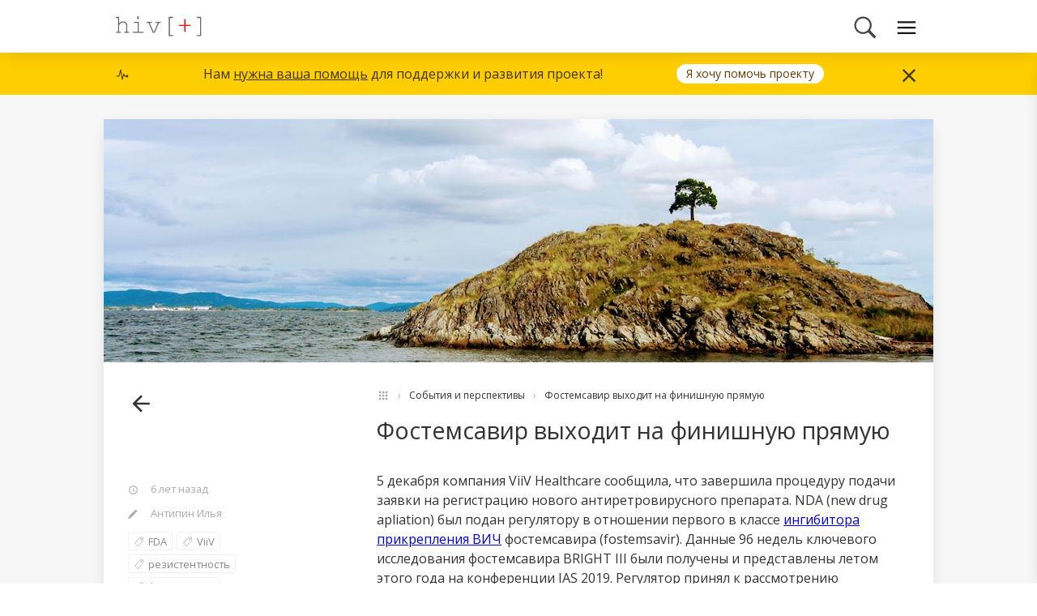

--- FILE ---
content_type: text/html; charset=utf-8
request_url: https://hiv.plus/events-and-prospects/NDA-fostemsavir
body_size: 12711
content:

                <!DOCTYPE html>
                <html lang="ru">
                    <head>
                        <title data-react-helmet="true">Фостемсавир может быть зарегистрирован в США уже в первой половине следующего года | hiv.plus</title>
                        <meta data-react-helmet="true" name="description" content="Фостемсавир – первый в классе ингибиторов прикрепления ВИЧ может быть одобрен FDA в первой половине 2020 года "/>
                        <link rel="stylesheet" href="https://assets.hiv.plus/main_dcfb9cebaf9dc954f4ec7dd43f4be521.css"/>
                        <link rel="icon" type="image/x-icon" href="/favicon.ico" />
                        <link rel="apple-touch-icon" sizes="180x180" href="/apple-touch-icon.png">
                        <link rel="icon" type="image/png" sizes="32x32" href="/favicon-32x32.png">
                        <link rel="icon" type="image/png" sizes="16x16" href="/favicon-16x16.png">
                        <link rel="manifest" href="/manifest.json">
                        <link rel="mask-icon" href="/safari-pinned-tab.svg" color="#FFFFFF">
                        <meta name="apple-mobile-web-app-title" content="hiv.plus">
                        <meta name="application-name" content="hiv.plus">
                        <meta name="theme-color" content="#ffffff">
                        <meta name="viewport"
                              content="width=device-width, user-scalable=0, initial-scale=1.0, minimal-ui"/>
                        <!-- Global site tag (gtag.js) - Google Analytics -->
                        <script async src="https://www.googletagmanager.com/gtag/js?id=UA-121789612-1"></script>
                        <script>
                            window.dataLayer = window.dataLayer || [];
                            function gtag() { dataLayer.push(arguments); }
                            gtag('js', new Date());
                            gtag('config', 'UA-121789612-1');
                        </script>
                    </head>
                    <body>
                        <div id="app"><div class="base-layout__root--2vIU0" data-reactroot=""><div class="main-layout__root--2hhPG"><header class="sticky-bar__root--mF-Xm"><div class="header__root--1FBaC"><div class="layout-section__root--2djZW"><div class="header__inner--1G67o"><div class="header__logo-wrapper--1SiOH"><a class="link__root--1Fyl- link__active--1W2Du" aria-current="page" href="/"><div style="display:inline-block;margin:0;padding:0;font-size:1em;white-space:nowrap"><span style="display:inline-block;vertical-align:middle;width:106px;height:25px"><svg width="106" height="25" viewBox="0 0 238 56"><g id="Group-3" transform="translate(-3.000000, -14.000000)"><path fill="#666666" d="M11.8828125,15.8789062 L11.8828125,34.0546875 C13.7578219,32.0156148 15.556632,30.5800823 17.2792969,29.7480469 C19.0019617,28.9160115 20.9296768,28.5 23.0625,28.5 C25.3593865,28.5 27.3105388,28.9042928 28.9160156,29.7128906 C30.5214924,30.5214884 31.8632759,31.7636635 32.9414062,33.4394531 C34.0195366,35.1152428 34.5585938,36.878897 34.5585938,38.7304688 L34.5585938,57.046875 L37.8632812,57.046875 C38.5898474,57.046875 39.0996079,57.1816393 39.3925781,57.4511719 C39.6855483,57.7207045 39.8320312,58.0781228 39.8320312,58.5234375 C39.8320312,58.9453146 39.6855483,59.2968736 39.3925781,59.578125 C39.0996079,59.8593764 38.5898474,60 37.8632812,60 L28.265625,60 C27.5390589,60 27.023439,59.8593764 26.71875,59.578125 C26.414061,59.2968736 26.2617188,58.9453146 26.2617188,58.5234375 C26.2617188,58.0781228 26.414061,57.7207045 26.71875,57.4511719 C27.023439,57.1816393 27.5390589,57.046875 28.265625,57.046875 L31.5703125,57.046875 L31.5703125,38.9414062 C31.5703125,36.8085831 30.8027421,35.0273509 29.2675781,33.5976562 C27.7324142,32.1679616 25.5937637,31.453125 22.8515625,31.453125 C20.6953017,31.453125 18.8554764,31.9804635 17.3320312,33.0351562 C16.2304632,33.78516 14.4140752,35.5546736 11.8828125,38.34375 L11.8828125,57.046875 L15.2226562,57.046875 C15.9257848,57.046875 16.429686,57.1816393 16.734375,57.4511719 C17.039064,57.7207045 17.1914062,58.0781228 17.1914062,58.5234375 C17.1914062,58.9453146 17.039064,59.2968736 16.734375,59.578125 C16.429686,59.8593764 15.9257848,60 15.2226562,60 L5.58984375,60 C4.88671523,60 4.38281402,59.8593764 4.078125,59.578125 C3.77343598,59.2968736 3.62109375,58.9453146 3.62109375,58.5234375 C3.62109375,58.0781228 3.77343598,57.7207045 4.078125,57.4511719 C4.38281402,57.1816393 4.88671523,57.046875 5.58984375,57.046875 L8.9296875,57.046875 L8.9296875,18.8671875 L4.95703125,18.8671875 C4.25390273,18.8671875 3.75000152,18.7265639 3.4453125,18.4453125 C3.14062348,18.1640611 2.98828125,17.8007835 2.98828125,17.3554688 C2.98828125,16.9335916 3.14062348,16.5820327 3.4453125,16.3007812 C3.75000152,16.0195298 4.25390273,15.8789062 4.95703125,15.8789062 L11.8828125,15.8789062 Z M66.2695312,14.4023438 L66.2695312,22.03125 L61.9101562,22.03125 L61.9101562,14.4023438 L66.2695312,14.4023438 Z M66.375,29.5546875 L66.375,57.046875 L77.9765625,57.046875 C78.7031286,57.046875 79.2187485,57.1816393 79.5234375,57.4511719 C79.8281265,57.7207045 79.9804688,58.0781228 79.9804688,58.5234375 C79.9804688,58.9453146 79.8281265,59.2968736 79.5234375,59.578125 C79.2187485,59.8593764 78.7031286,60 77.9765625,60 L51.8203125,60 C51.117184,60 50.6132828,59.8593764 50.3085938,59.578125 C50.0039047,59.2968736 49.8515625,58.9453146 49.8515625,58.5234375 C49.8515625,58.0781228 50.0039047,57.7207045 50.3085938,57.4511719 C50.6132828,57.1816393 51.117184,57.046875 51.8203125,57.046875 L63.421875,57.046875 L63.421875,32.5429688 L54.8085938,32.5429688 C54.1054652,32.5429688 53.5957047,32.4023452 53.2792969,32.1210938 C52.962889,31.8398423 52.8046875,31.4882834 52.8046875,31.0664062 C52.8046875,30.6210915 52.9570297,30.2578139 53.2617188,29.9765625 C53.5664078,29.6953111 54.0820276,29.5546875 54.8085938,29.5546875 L66.375,29.5546875 Z M110.601562,60 L105.609375,60 L93.4804688,32.5429688 L90.4570312,32.5429688 C89.7539027,32.5429688 89.2500015,32.4023452 88.9453125,32.1210938 C88.6406235,31.8398423 88.4882812,31.4765647 88.4882812,31.03125 C88.4882812,30.6093729 88.6406235,30.2578139 88.9453125,29.9765625 C89.2500015,29.6953111 89.7539027,29.5546875 90.4570312,29.5546875 L101.53125,29.5546875 C102.234379,29.5546875 102.73828,29.6953111 103.042969,29.9765625 C103.347658,30.2578139 103.5,30.6210915 103.5,31.0664062 C103.5,31.4882834 103.347658,31.8398423 103.042969,32.1210938 C102.73828,32.4023452 102.234379,32.5429688 101.53125,32.5429688 L96.6445312,32.5429688 L107.472656,57.046875 L108.773438,57.046875 L119.390625,32.5429688 L114.46875,32.5429688 C113.765621,32.5429688 113.26172,32.4023452 112.957031,32.1210938 C112.652342,31.8398423 112.5,31.4765647 112.5,31.03125 C112.5,30.6093729 112.652342,30.2578139 112.957031,29.9765625 C113.26172,29.6953111 113.765621,29.5546875 114.46875,29.5546875 L125.578125,29.5546875 C126.304691,29.5546875 126.814452,29.6953111 127.107422,29.9765625 C127.400392,30.2578139 127.546875,30.6210915 127.546875,31.0664062 C127.546875,31.4882834 127.400392,31.8398423 127.107422,32.1210938 C126.814452,32.4023452 126.304691,32.5429688 125.578125,32.5429688 L122.589844,32.5429688 L110.601562,60 Z M152.71875,18.8671875 L152.71875,66.1523438 L159.890625,66.1523438 C160.593754,66.1523438 161.097655,66.287108 161.402344,66.5566406 C161.707033,66.8261732 161.859375,67.1835915 161.859375,67.6289062 C161.859375,68.074221 161.707033,68.4316393 161.402344,68.7011719 C161.097655,68.9707045 160.593754,69.1054688 159.890625,69.1054688 L149.765625,69.1054688 L149.765625,15.8789062 L159.890625,15.8789062 C160.593754,15.8789062 161.097655,16.0195298 161.402344,16.3007812 C161.707033,16.5820327 161.859375,16.9453103 161.859375,17.390625 C161.859375,17.8125021 161.707033,18.1640611 161.402344,18.4453125 C161.097655,18.7265639 160.593754,18.8671875 159.890625,18.8671875 L152.71875,18.8671875 Z M236.25,66.1523438 L236.25,18.8671875 L229.113281,18.8671875 C228.410153,18.8671875 227.906252,18.7265639 227.601562,18.4453125 C227.296873,18.1640611 227.144531,17.8125021 227.144531,17.390625 C227.144531,16.9453103 227.296873,16.5820327 227.601562,16.3007812 C227.906252,16.0195298 228.410153,15.8789062 229.113281,15.8789062 L239.238281,15.8789062 L239.238281,69.1054688 L229.113281,69.1054688 C228.410153,69.1054688 227.906252,68.9707045 227.601562,68.7011719 C227.296873,68.4316393 227.144531,68.074221 227.144531,67.6289062 C227.144531,67.2070291 227.296873,66.8554702 227.601562,66.5742188 C227.906252,66.2929673 228.410153,66.1523438 229.113281,66.1523438 L236.25,66.1523438 Z"></path><path fill="#FF0000" d="M195.925781,40.9101562 L195.925781,55.6757812 C195.925781,56.3789098 195.785158,56.882811 195.503906,57.1875 C195.222655,57.492189 194.859377,57.6445312 194.414062,57.6445312 C193.992185,57.6445312 193.640626,57.492189 193.359375,57.1875 C193.078124,56.882811 192.9375,56.3789098 192.9375,55.6757812 L192.9375,40.9101562 L179.859375,40.9101562 C179.156246,40.9101562 178.652345,40.775392 178.347656,40.5058594 C178.042967,40.2363268 177.890625,39.8789085 177.890625,39.4335938 C177.890625,38.988279 178.042967,38.6308607 178.347656,38.3613281 C178.652345,38.0917955 179.156246,37.9570312 179.859375,37.9570312 L192.9375,37.9570312 L192.9375,23.2617188 C192.9375,22.5585902 193.078124,22.054689 193.359375,21.75 C193.640626,21.445311 194.003904,21.2929688 194.449219,21.2929688 C194.871096,21.2929688 195.222655,21.445311 195.503906,21.75 C195.785158,22.054689 195.925781,22.5585902 195.925781,23.2617188 L195.925781,37.9570312 L209.003906,37.9570312 C209.707035,37.9570312 210.210936,38.0917955 210.515625,38.3613281 C210.820314,38.6308607 210.972656,38.988279 210.972656,39.4335938 C210.972656,39.8789085 210.820314,40.2363268 210.515625,40.5058594 C210.210936,40.775392 209.707035,40.9101562 209.003906,40.9101562 L195.925781,40.9101562 Z"></path></g></svg></span></div></a></div><div class="header__menu--1ZYAo"><ul class="menu__root--2gH9q"><li class="menu__item--1Dn8T"><a class="link__root--1Fyl- menu__link--an868" href="/search"><svg fill="currentColor" preserveAspectRatio="xMidYMid meet" height="1em" width="1em" viewBox="0 0 40 40" style="vertical-align:middle"><g><path d="m26.9 23.3l-0.3 0.5 8.4 8.5-2.7 2.7-8.4-8.5-0.5 0.4c-1.9 1.1-4.2 1.9-6.5 1.9-6.6 0-11.9-5.4-11.9-11.9s5.3-11.9 11.9-11.9 11.9 5.3 11.9 11.9c0 2.3-0.8 4.5-1.9 6.4z m-3.4-13.1c-1.8-1.8-4.1-2.7-6.6-2.7s-4.9 0.9-6.7 2.7-2.7 4.2-2.7 6.7 0.9 4.8 2.7 6.6 4.2 2.8 6.7 2.8 4.8-1 6.6-2.8 2.8-4.1 2.8-6.6-1-4.9-2.8-6.7z"></path></g></svg></a></li><li><div class="hamburger__root--3K2pL"><div class="hamburger__icon--2E3Or"><svg fill="currentColor" preserveAspectRatio="xMidYMid meet" height="1em" width="1em" viewBox="0 0 40 40" style="vertical-align:middle"><g><path d="m7.5 21.3v-2.5h25v2.5h-25z m0-7.5v-2.5h25v2.5h-25z m0 15v-2.5h25v2.5h-25z"></path></g></svg></div><div class="hamburger__menuClosed--3Ft4T hamburger__menu--2aStd"><div class="width-restrictor__root-normal--uUyCZ width-restrictor__root--1B1vT"><div class="hamburger-menu__root--3deyB"><div class="hamburger-menu__search--2jG3r"><div class="search-box__root--32VHb"><input type="text" class="search-box__input--qUU_r" value="" placeholder="найти..."/></div></div><ul class="hamburger-menu__list--3jbs3"><li class="hamburger-menu__item--3abvq"><a class="link__root--1Fyl- link__active--1W2Du" aria-current="page" href="/">На главную</a></li><li class="hamburger-menu__item--3abvq"><a class="link__root--1Fyl- link__active--1W2Du" aria-current="page" href="/events-and-prospects">События и перспективы</a></li><li class="hamburger-menu__item--3abvq"><a class="link__root--1Fyl-" href="/academy">Академия</a></li><li class="hamburger-menu__item--3abvq"><a class="link__root--1Fyl-" href="/project-news">Территория редакции</a></li><li class="hamburger-menu__item--3abvq"><a href="https://forum.hiv.plus" class="link__root--1Fyl-" target="_blank" rel="noopener">Форум</a></li></ul><div class="hamburger-menu__donation-banner--2hzf2"><div class="donation-banner-compact__root--aFhwv donation-banner__root--3xQZu"><span class="donation-banner-compact__motto--3kSJy donation-banner-compact__item--Q9_0r">Нам <a class="link__root--1Fyl-" href="/about/donation">нужна ваша помощь</a> для поддержки и развития проекта!</span><span class="donation-banner-compact__help-link-wrapper--2kJAW donation-banner-compact__item--Q9_0r"><a class="link__root--1Fyl- donation-banner-compact__help-link--3egMs" href="/about/donation">Я хочу помочь проекту</a></span></div></div></div></div></div></div></li></ul></div></div></div></div></header><div class="main-layout__body--1xr4w"><div><section class="page-section__root--26tcp"><div class="width-restrictor__root-normal--uUyCZ width-restrictor__root--1B1vT"><div class="page-section__body--dkEZf"><div class="events-and-prospects-item__root--3X6rT"><div class="events-and-prospects-item__article--1FEz2"><div class="events-and-prospects-item__cover--3hGRB"><img class="events-and-prospects-item__image--123eT" src="https://api.hiv.plus/uploads/44a4b4f5a25f4105886ef2c997168408.png" title="" alt=""/></div><div class="events-and-prospects-item__header--2DyCr"><div class="events-and-prospects-item__back-link--1iO0c"><a class="link__root--1Fyl- link__active--1W2Du" aria-current="page" href="/events-and-prospects"><svg fill="currentColor" preserveAspectRatio="xMidYMid meet" height="1em" width="1em" viewBox="0 0 40 40" style="vertical-align:middle"><g><path d="m33.4 18.4v3.2h-20.4l9.3 9.4-2.3 2.4-13.4-13.4 13.4-13.4 2.3 2.4-9.3 9.4h20.4z"></path></g></svg></a></div><div class="events-and-prospects-item__title-wrapper--NDd45"><div class="breadcrumbs-article__root--3OScH"><div class="breadcrumbs__root--1aD3t"><div class="breadcrumbs__item--2mFgY"><a class="link__root--1Fyl- breadcrumbs__item-home--3M_LN breadcrumbs__item--2mFgY link__active--1W2Du" aria-current="page" href="/"><svg fill="currentColor" preserveAspectRatio="xMidYMid meet" height="1em" width="1em" viewBox="0 0 40 40" style="vertical-align:middle"><g><path d="m26.6 33.4v-6.8h6.8v6.8h-6.8z m0-10v-6.8h6.8v6.8h-6.8z m-10-10v-6.8h6.8v6.8h-6.8z m10-6.8h6.8v6.8h-6.8v-6.8z m-10 16.8v-6.8h6.8v6.8h-6.8z m-10 0v-6.8h6.8v6.8h-6.8z m0 10v-6.8h6.8v6.8h-6.8z m10 0v-6.8h6.8v6.8h-6.8z m-10-20v-6.8h6.8v6.8h-6.8z"></path></g></svg></a></div><div class="breadcrumbs__item--2mFgY"><a class="link__root--1Fyl- link__active--1W2Du" aria-current="page" href="/events-and-prospects">События и перспективы</a></div><div class="breadcrumbs__item--2mFgY"><a class="link__root--1Fyl- link__active--1W2Du" aria-current="page" href="/events-and-prospects/NDA-fostemsavir">Фостемсавир выходит на финишную прямую</a></div></div></div><h3 class="events-and-prospects-item__title--2Im2v"><a class="link__root--1Fyl- link__active--1W2Du" aria-current="page" href="/events-and-prospects/NDA-fostemsavir">Фостемсавир выходит на финишную прямую</a></h3></div></div><div class="events-and-prospects-item__body--3OXaR"><div class="events-and-prospects-item__sidebar--2K5yg"><div class="events-and-prospects-item__sidebar-inner--lCMZf"><div class="param__root--3K-L-"><div class="param__icon--14D0c"><svg fill="currentColor" preserveAspectRatio="xMidYMid meet" height="1em" width="1em" viewBox="0 0 40 40" style="vertical-align:middle"><g><path d="m20.9 11.6v8.8l7.5 4.4-1.3 2.2-8.7-5.4v-10h2.5z m-0.9 21.8q5.5 0 9.4-4t4-9.4-4-9.4-9.4-4-9.4 4-4 9.4 4 9.4 9.4 4z m0-30q6.9 0 11.8 4.8t4.8 11.8-4.8 11.8-11.8 4.8-11.8-4.8-4.8-11.8 4.8-11.8 11.8-4.8z"></path></g></svg></div><div class="param__label--2tYBt"><div class="date-time__root--1MPkY"><div class="" style="display:inline"><time dateTime="1575683904330">6 лет назад</time></div></div></div></div><div class="param__root--3K-L-"><div class="param__icon--14D0c"><svg fill="currentColor" preserveAspectRatio="xMidYMid meet" height="1em" width="1em" viewBox="0 0 40 40" style="vertical-align:middle"><g><path d="m29.8 14.8l-19.6 19.6-7.1-7.1 19.6-19.6z m4.6-7.9c0.9 0.9 0.8 2.5-0.2 3.5l-3.5 3.5-7.1-7.1 3.5-3.5c1-1 2.6-1.1 3.5-0.2z m-31.9 21.5l6.6 6.6-9.1 2.5z"></path></g></svg></div><div class="param__label--2tYBt">Антипин Илья</div></div><div><div class="tag-list__root--2BAVM"><div class="tag-list__tag--qS0BF"><a class="link__root--1Fyl- tag__root--keNsd" href="/events-and-prospects?tags=5b51b51f61825e0009aa5d5a"><span class="tag__icon--2jmVO"><svg fill="currentColor" preserveAspectRatio="xMidYMid meet" height="1em" width="1em" viewBox="0 0 40 40" style="vertical-align:middle"><g><path d="m36 2.5v12.5l-20 22.5-12.5-12.5 20-22.5h12.5z m-1.2 11.9v-10.6h-10.7l-18.7 21.2 10.6 10.6z m-6.3-1.9c-1.4 0-2.5-1.1-2.5-2.5s1.1-2.5 2.5-2.5 2.5 1.1 2.5 2.5-1.1 2.5-2.5 2.5z m0-3.7c-0.7 0-1.2 0.5-1.2 1.2s0.5 1.3 1.2 1.3 1.3-0.6 1.3-1.3-0.6-1.2-1.3-1.2z"></path></g></svg></span>FDA</a></div><div class="tag-list__tag--qS0BF"><a class="link__root--1Fyl- tag__root--keNsd" href="/events-and-prospects?tags=5b57b93f61825e0009aa5d61"><span class="tag__icon--2jmVO"><svg fill="currentColor" preserveAspectRatio="xMidYMid meet" height="1em" width="1em" viewBox="0 0 40 40" style="vertical-align:middle"><g><path d="m36 2.5v12.5l-20 22.5-12.5-12.5 20-22.5h12.5z m-1.2 11.9v-10.6h-10.7l-18.7 21.2 10.6 10.6z m-6.3-1.9c-1.4 0-2.5-1.1-2.5-2.5s1.1-2.5 2.5-2.5 2.5 1.1 2.5 2.5-1.1 2.5-2.5 2.5z m0-3.7c-0.7 0-1.2 0.5-1.2 1.2s0.5 1.3 1.2 1.3 1.3-0.6 1.3-1.3-0.6-1.2-1.3-1.2z"></path></g></svg></span>ViiV</a></div><div class="tag-list__tag--qS0BF"><a class="link__root--1Fyl- tag__root--keNsd" href="/events-and-prospects?tags=5b7695076a18ba000abd34e2"><span class="tag__icon--2jmVO"><svg fill="currentColor" preserveAspectRatio="xMidYMid meet" height="1em" width="1em" viewBox="0 0 40 40" style="vertical-align:middle"><g><path d="m36 2.5v12.5l-20 22.5-12.5-12.5 20-22.5h12.5z m-1.2 11.9v-10.6h-10.7l-18.7 21.2 10.6 10.6z m-6.3-1.9c-1.4 0-2.5-1.1-2.5-2.5s1.1-2.5 2.5-2.5 2.5 1.1 2.5 2.5-1.1 2.5-2.5 2.5z m0-3.7c-0.7 0-1.2 0.5-1.2 1.2s0.5 1.3 1.2 1.3 1.3-0.6 1.3-1.3-0.6-1.2-1.3-1.2z"></path></g></svg></span>резистентность</a></div><div class="tag-list__tag--qS0BF"><a class="link__root--1Fyl- tag__root--keNsd" href="/events-and-prospects?tags=5deb079a172ba400091935a6"><span class="tag__icon--2jmVO"><svg fill="currentColor" preserveAspectRatio="xMidYMid meet" height="1em" width="1em" viewBox="0 0 40 40" style="vertical-align:middle"><g><path d="m36 2.5v12.5l-20 22.5-12.5-12.5 20-22.5h12.5z m-1.2 11.9v-10.6h-10.7l-18.7 21.2 10.6 10.6z m-6.3-1.9c-1.4 0-2.5-1.1-2.5-2.5s1.1-2.5 2.5-2.5 2.5 1.1 2.5 2.5-1.1 2.5-2.5 2.5z m0-3.7c-0.7 0-1.2 0.5-1.2 1.2s0.5 1.3 1.2 1.3 1.3-0.6 1.3-1.3-0.6-1.2-1.3-1.2z"></path></g></svg></span>фостемсавир</a></div></div></div></div></div><div class="events-and-prospects-item__content--13JI0"><div class="markdown__root--6_02I"><div></div></div><div class="markdown__root--6_02I"><div><p>5 декабря компания ViiV Healthcare сообщила, что завершила процедуру подачи заявки на регистрацию нового антиретровирусного препарата. NDA (new drug apliation) был подан регулятору в отношении первого в классе <a href="https://hiv.plus/academy/about-hiv/viral-life-cycle-2">ингибитора прикрепления ВИЧ</a> фостемсавира (fostemsavir). Данные 96 недель ключевого исследования фостемсавира BRIGHT III были получены и представлены летом этого года на конференции IAS 2019. Регулятор принял к рассмотрению возможность одобрения препарата в статусе Fast Track и Breakthrough Therapy, что позволяет говорить о том, что на рынок он может выйти уже во второй половине следующего года.</p><p>Широкого применения фостемсавир в ближайшее время не найдет, его точка приложения – не обычная рутинная антиретровирусная терапия, а ситуации с множественной лекарственной устойчивостью, где он применяется в сочетании с другими антиретровирусными агентами, которые активны хотя бы частично у данного пациента. В клинических исследованиях данного препарата участвовали пациенты, которые имели не более двух активных антиретровирусных агентов, или же не имели их вовсе.</p><p>Фостемсавир – пролекарство, он попадает в организм в неактивной форме и метаболизируется в активную – темсавир. Темсавир, в свою очередь, способен блокировать вирусный белок gp120, что не позволит образовать связь ВИЧ с CD4-рецептором клетки и проникнуть в нее. Преимущество данного механизма действия в том, что белок gp120 является консервативной структурой вируса, и ожидать мутаций устойчивости к темсавиру, позволяющих проникать в клетку без связывания с CD4-рецептором, не приходится. Других препаратов с подобным механизмом действия пока нет.</p><p>Впрочем, нельзя сказать, что у нового препарата нет иного будущего, чем борьба со сложными случаями множественной устойчивости к антиретровирусным агентам. В фокусе исследователей, например, комбинированная терапия фостемсавира в сочетании с антителами широкого спектра действия (bNAb). Также исследуются подходы терапии людей с небольшим количеством оставшихся вариантов лечения ВИЧ-инфекции комбинацией ибализумаба (Trogarzo) и фостемсавира.</p><hr/><ol><li>ViiV Healthcare submits New Drug Application to the FDA for fostemsavir, an investigational, first-in-class attachment inhibitor for the treatment of HIV in adults with few treatment options available. <a href="https://viivhealthcare.com/en-gb/media/press-releases/2019/december/viiv-healthcare-submits-new-drug-application-to-the-fda-for-fost/">Пресс-релиз ViiV Healthcare, 5 декабря 2019</a>.</li><li>Zhang Y, Chapman JH, Ulcay A, Sutton RE. Neutralization Synergy between HIV-1 Attachment Inhibitor Fostemsavir and Anti-CD4 Binding Site Broadly Neutralizing Antibodies against HIV. J Virol. 2019 Feb 5;93(4). pii: e01446-18. PMID: <a href="https://www.ncbi.nlm.nih.gov/pubmed/30518644">30518644</a>.</li><li>Riccardi N, Berruti M, Del Puente F, Taramasso L, Di Biagio A. Ibalizumab and Fostemsavir in the Management of Heavily Pre-Treated HIV-infected Patients. Recent Pat Antiinfect Drug Discov. 2018;13(3):190-197. PMID: <a href="https://www.ncbi.nlm.nih.gov/pubmed/30378502">30378502</a>.</li></ol></div></div></div></div><div class="events-and-prospects-item__comments--23DAz"><div><div id="disqus_thread"></div></div></div></div></div></div></div></section></div></div><div class="main-layout__footer--Ii62c"><div class="layout-section__root--2djZW"><footer class="footer__root--1spuL"><div class="footer__primary--1wTsT footer__row--iccHY main-layout__footer-primary--1w_jj"><div class="footer__col-one-quarter--3FlQH footer__col--1LhHX footer__col--1LhHX"><div class="footer-block__root--1BnSj"><div class="footer-block__title--2f4IO">Разделы</div><div class="footer-block__body--26uu3"><ul class="footer-menu__root--3ITSV"><li class="footer-menu__list-item--3Gxbe"><a class="link__root--1Fyl- footer-menu__list-item-link--3Dt_k link__active--1W2Du footer-menu__list-item-link--3Dt_k" aria-current="page" href="/events-and-prospects">События и перспективы</a></li><li class="footer-menu__list-item--3Gxbe"><a class="link__root--1Fyl- footer-menu__list-item-link--3Dt_k" href="/academy">Академия</a></li><li class="footer-menu__list-item--3Gxbe"><a class="link__root--1Fyl- footer-menu__list-item-link--3Dt_k" href="/project-news">Территория редакции</a></li><li class="footer-menu__list-item--3Gxbe"><a href="https://forum.hiv.plus" class="link__root--1Fyl- footer-menu__list-item-link--3Dt_k" target="_blank" rel="noopener">Форум</a></li></ul></div></div></div><div class="footer__col-one-quarter--3FlQH footer__col--1LhHX footer__col--1LhHX"><div class="footer-block__root--1BnSj"><div class="footer-block__title--2f4IO">О проекте</div><div class="footer-block__body--26uu3"><ul class="footer-menu__root--3ITSV"><li class="footer-menu__list-item--3Gxbe"><a class="link__root--1Fyl- footer-menu__list-item-link--3Dt_k" href="/about/mission">Миссия</a></li><li class="footer-menu__list-item--3Gxbe"><a class="link__root--1Fyl- footer-menu__list-item-link--3Dt_k" href="/about/donation">Пожертвования</a></li><li class="footer-menu__list-item--3Gxbe"><a class="link__root--1Fyl- footer-menu__list-item-link--3Dt_k" href="/about/team">Команда</a></li><li class="footer-menu__list-item--3Gxbe"><a class="link__root--1Fyl- footer-menu__list-item-link--3Dt_k" href="/about/disclaimer">Соглашение об использовании</a></li></ul></div></div></div><div class="footer__col-one-quarter--3FlQH footer__col--1LhHX footer__col--1LhHX"><div class="footer-block__root--1BnSj"><div class="footer-block__title--2f4IO">Помощь проекту</div><div class="footer-block__body--26uu3"><div style="color:rgba(255, 255, 255, 0.5)">Нам <a class="link__root--1Fyl-" href="/about/donation">нужна ваша помощь</a> для поддержки и развития проекта!</div></div></div></div><div class="footer__col-one-quarter--3FlQH footer__col--1LhHX footer__col--1LhHX"><div class="footer-block__root--1BnSj"><div class="footer-block__body--26uu3"><div class="footer__block-social--3Hv6J footer__block--2XbSc"><ul class="footer-menu__root--3ITSV"><li class="footer-menu__list-item-horizontal-icons--1Lm1g footer-menu__list-item--3Gxbe"><a href="https://vk.com/hiv.plus" class="link__root--1Fyl- footer-menu__list-item-link--3Dt_k" target="_blank" rel="noopener"><svg fill="currentColor" preserveAspectRatio="xMidYMid meet" height="1em" width="1em" viewBox="0 0 40 40" style="vertical-align:middle"><g><path d="m39.8 12.2q0.5 1.3-3.1 6.1-0.5 0.7-1.4 1.8-1.6 2-1.8 2.7-0.4 0.8 0.3 1.7 0.3 0.4 1.6 1.7h0.1l0 0q3 2.8 4 4.6 0.1 0.1 0.1 0.3t0.2 0.5 0 0.8-0.5 0.5-1.3 0.3l-5.3 0.1q-0.5 0.1-1.1-0.1t-1.1-0.5l-0.4-0.2q-0.7-0.5-1.5-1.4t-1.4-1.6-1.3-1.2-1.1-0.3q-0.1 0-0.2 0.1t-0.4 0.3-0.4 0.6-0.4 1.1-0.1 1.6q0 0.3-0.1 0.5t-0.1 0.4l-0.1 0.1q-0.4 0.4-1.1 0.5h-2.4q-1.5 0.1-3-0.4t-2.8-1.1-2.1-1.3-1.5-1.2l-0.5-0.5q-0.2-0.2-0.6-0.6t-1.4-1.9-2.2-3.2-2.6-4.4-2.7-5.6q-0.1-0.3-0.1-0.6t0-0.3l0.1-0.1q0.3-0.4 1.2-0.4l5.7-0.1q0.2 0.1 0.5 0.2t0.3 0.2l0.1 0q0.3 0.2 0.5 0.7 0.4 1 1 2.1t0.8 1.7l0.3 0.6q0.6 1.3 1.2 2.2t1 1.4 0.9 0.8 0.7 0.3 0.5-0.1q0.1 0 0.1-0.1t0.3-0.5 0.3-0.9 0.2-1.7 0-2.6q-0.1-0.9-0.2-1.5t-0.3-1l-0.1-0.2q-0.5-0.7-1.8-0.9-0.3-0.1 0.1-0.5 0.4-0.4 0.8-0.7 1.1-0.5 5-0.5 1.7 0.1 2.8 0.3 0.4 0.1 0.7 0.3t0.4 0.5 0.2 0.7 0.1 0.9 0 1.1-0.1 1.5 0 1.7q0 0.3 0 0.9t-0.1 1 0.1 0.8 0.3 0.8 0.4 0.6q0.2 0 0.4 0t0.5-0.2 0.8-0.7 1.1-1.4 1.4-2.2q1.2-2.2 2.2-4.7 0.1-0.2 0.2-0.4t0.3-0.2l0 0 0.1-0.1 0.3-0.1 0.4 0 6 0q0.8-0.1 1.3 0t0.7 0.4z"></path></g></svg></a></li><li class="footer-menu__list-item-horizontal-icons--1Lm1g footer-menu__list-item--3Gxbe"><a href="https://www.facebook.com/www.hiv.plus" class="link__root--1Fyl- footer-menu__list-item-link--3Dt_k" target="_blank" rel="noopener"><svg fill="currentColor" preserveAspectRatio="xMidYMid meet" height="1em" width="1em" viewBox="0 0 40 40" style="vertical-align:middle"><g><path d="m35.4 2.9q0.8 0 1.3 0.5t0.6 1.4v30.4q0 0.8-0.6 1.4t-1.3 0.5h-8.7v-13.2h4.4l0.7-5.2h-5.1v-3.3q0-1.3 0.5-1.9t2-0.6l2.7 0v-4.7q-1.4-0.2-3.9-0.2-3.1 0-4.9 1.8t-1.8 5.1v3.8h-4.5v5.2h4.5v13.2h-16.4q-0.8 0-1.3-0.5t-0.6-1.4v-30.4q0-0.8 0.6-1.4t1.3-0.5h30.5z"></path></g></svg></a></li><li class="footer-menu__list-item-horizontal-icons--1Lm1g footer-menu__list-item--3Gxbe"><a href="https://twitter.com/hiv_plus" class="link__root--1Fyl- footer-menu__list-item-link--3Dt_k" target="_blank" rel="noopener"><svg fill="currentColor" preserveAspectRatio="xMidYMid meet" height="1em" width="1em" viewBox="0 0 40 40" style="vertical-align:middle"><g><path d="m37.7 9.1q-1.5 2.2-3.7 3.7 0.1 0.3 0.1 1 0 2.9-0.9 5.8t-2.6 5.5-4.1 4.7-5.7 3.3-7.2 1.2q-6.1 0-11.1-3.3 0.8 0.1 1.7 0.1 5 0 9-3-2.4-0.1-4.2-1.5t-2.6-3.5q0.8 0.1 1.4 0.1 1 0 1.9-0.3-2.5-0.5-4.1-2.5t-1.7-4.6v0q1.5 0.8 3.3 0.9-1.5-1-2.4-2.6t-0.8-3.4q0-2 0.9-3.7 2.7 3.4 6.6 5.4t8.3 2.2q-0.2-0.9-0.2-1.7 0-3 2.1-5.1t5.1-2.1q3.2 0 5.3 2.3 2.4-0.5 4.6-1.7-0.8 2.5-3.2 3.9 2.1-0.2 4.2-1.1z"></path></g></svg></a></li></ul></div><div class="footer__block-social--3Hv6J footer__block--2XbSc"><a class="footer__email-link--KofBj footer__link--32Czd" href="/cdn-cgi/l/email-protection#89e0e7efe6c9e1e0ffa7f9e5fcfa"><span class="__cf_email__" data-cfemail="274e494148674f4e5109574b5254">[email&#160;protected]</span></a></div></div></div></div></div><div class="footer__secondary---2-a9 footer__row--iccHY main-layout__footer-secondary--22gQp"><div class="footer__col-one-quarter--3FlQH footer__col--1LhHX footer__col--1LhHX"><div class="footer__block--2XbSc"><div style="display:block;width:50px;height:50px" title="18+"><svg width="50px" height="50px" viewBox="0 0 153 158"><g fill="currentColor"><path d="M95.127,27.294 L112.383,44.779 C114.359,46.83 115.348,49.264 115.348,52.076 L115.348,63.023 C115.348,64.162 114.815,64.771 113.751,64.771 L108.659,64.771 L108.659,61.197 C108.659,58.538 108.278,57.169 105.998,57.169 L103.716,57.169 C101.437,57.169 101.056,58.538 101.056,61.197 L101.056,64.771 L97.484,64.771 C94.824,64.771 93.455,65.151 93.455,67.432 L93.455,69.864 C93.455,72.145 94.824,72.526 97.484,72.526 L101.056,72.526 L101.056,76.098 C101.056,78.758 101.437,80.126 103.716,80.126 L105.998,80.126 C108.278,80.126 108.659,78.758 108.659,76.098 L108.659,72.526 L113.751,72.526 C114.74,72.526 115.272,73.058 115.348,74.045 L115.348,85.6 C115.348,88.412 114.511,90.54 112.535,92.441 L95.583,109.393 C93.606,111.369 91.402,112.281 88.667,112.281 L54.761,112.281 C52.025,112.281 49.821,111.369 47.844,109.393 L30.893,92.441 C28.917,90.464 28.002,88.412 28.08,85.6 L28.08,52.076 C28.08,49.264 28.993,46.83 31.045,44.779 L48.3,27.294 C50.049,25.546 52.253,25.014 54.761,25.014 L88.667,25.014 C91.174,25.014 93.378,25.546 95.127,27.294 Z M52.341,45.691 L45.423,45.691 C42.764,45.691 41.395,46.148 41.395,48.352 L41.395,50.86 C41.395,53.065 42.764,53.52 45.423,53.52 L47.02,53.52 C48.008,53.52 48.463,54.053 48.463,55.572 L48.463,88.412 C48.463,91.072 48.92,92.441 51.125,92.441 L53.708,92.441 C55.914,92.441 56.371,91.072 56.371,88.412 L56.371,48.352 C56.371,46.148 55.001,45.691 52.341,45.691 Z M85.396,68.192 C89.653,65.076 89.729,61.882 89.729,59.298 L89.729,56.713 C89.273,48.122 86.385,44.855 76.426,44.855 C66.469,44.855 63.581,48.122 63.124,56.713 L63.124,59.298 C63.124,61.882 63.2,65.076 67.457,68.192 C62.364,70.168 61.984,74.502 61.984,80.202 C61.984,88.641 64.948,92.822 76.426,93.049 C87.905,92.822 90.871,88.641 90.871,80.202 C90.871,74.502 90.491,70.168 85.396,68.192 Z"></path><path d="M76.426,85.827 C71.562,85.827 69.813,83.928 69.813,79.138 C69.813,74.349 71.562,72.145 76.426,72.145 C81.292,72.145 83.041,74.349 83.041,79.138 C83.041,83.928 81.292,85.827 76.426,85.827 Z"></path><path d="M76.426,51.848 C80.608,51.848 82.281,53.368 82.281,58.461 C82.281,63.403 80.608,65.076 76.426,65.076 C72.247,65.076 70.574,63.403 70.574,58.461 C70.574,53.368 72.247,51.848 76.426,51.848 Z"></path></g></svg></div></div></div><div class="footer__col-one-quarter--3FlQH footer__col--1LhHX footer__col--1LhHX"><div class="footer-block__root--1BnSj"><div class="footer-block__body--26uu3"><div><span class="copyright__years-interval--jPeZ8">© <!-- -->2018 – 2025</span><span><a class="footer__link--32Czd" href="https://hiv.plus">hiv.plus</a></span></div></div></div></div><div class="footer__col-one-quarter--3FlQH footer__col--1LhHX footer__col--1LhHX"><a href="https://labs42.com" class="footer__link--32Czd"><div style="display:inline-block;margin:0;padding:0;font-size:1em;vertical-align:top"><div style="padding-bottom:5px;font-size:12px;text-align:left">Сделано в</div><span style="display:block;width:58px;height:29px" title="labs 42"><svg width="58" height="29" viewBox="0 0 132 65"><g fill="none" fill-rule="evenodd"><path stroke="currentColor" stroke-width="3" d="M130.24 32.832l-11.86 24.44-26.65 6.037-21.372-16.915V19.268L91.73 2.354l26.65 6.037z"></path><path fill="currentColor" d="M80.818 41.186h10.688V45h3.674v-3.814h2.04v-3.463h-2.04v-7.366h-3.674v7.366h-6.698l8.666-18.352H89.38l-8.562 18.353v3.463zm18 3.814h14.608v-3.674h-9.79l8.243-10.336c1.03-1.312 1.546-2.812 1.546-4.5-.024-2.11-.733-3.85-2.127-5.22-1.372-1.383-3.16-2.086-5.363-2.11-1.968.024-3.627.715-4.974 2.074-1.336 1.395-2.05 3.16-2.145 5.29h3.656c.13-1.17.54-2.08 1.23-2.723.67-.644 1.507-.966 2.515-.966 1.135.023 2.014.393 2.635 1.107.598.716.897 1.554.897 2.515 0 .363-.047.75-.14 1.16-.14.434-.405.903-.792 1.406L98.818 41.538V45zM.728 10.824h4.896v27.312c0 .928.168 1.56.504 1.896.336.336.968.552 1.896.648v4.608c-1.12 0-2.136-.088-3.048-.264-.912-.176-1.68-.512-2.304-1.008-.624-.496-1.104-1.192-1.44-2.088-.336-.896-.504-2.048-.504-3.456V10.824zm20.48 31.68h-.096c-.64.896-1.288 1.584-1.944 2.064-.656.48-1.576.72-2.76.72-.576 0-1.168-.088-1.776-.264-.608-.176-1.176-.496-1.704-.96-.528-.464-.96-1.12-1.296-1.968-.336-.848-.504-1.944-.504-3.288 0-1.376.112-2.584.336-3.624.224-1.04.632-1.904 1.224-2.592.592-.688 1.384-1.2 2.376-1.536.992-.336 2.256-.504 3.792-.504.352 0 .704.016 1.056.048.352.032.784.064 1.296.096v-2.544c0-.832-.176-1.52-.528-2.064-.352-.544-.992-.816-1.92-.816-.64 0-1.224.208-1.752.624-.528.416-.872 1.024-1.032 1.824h-4.752c.16-2.208.896-3.968 2.208-5.28.64-.64 1.408-1.144 2.304-1.512.896-.368 1.904-.552 3.024-.552 1.024 0 1.984.16 2.88.48.896.32 1.672.8 2.328 1.44.656.64 1.176 1.44 1.56 2.4.384.96.576 2.08.576 3.36V45h-4.896v-2.496zm0-7.968c-.544-.096-.992-.144-1.344-.144-1.056 0-1.96.248-2.712.744-.752.496-1.128 1.4-1.128 2.712 0 .928.224 1.68.672 2.256.448.576 1.072.864 1.872.864.832 0 1.48-.272 1.944-.816.464-.544.696-1.312.696-2.304v-3.312zm8.496-23.712H34.6v12.048h.096c.544-.8 1.192-1.416 1.944-1.848.752-.432 1.608-.648 2.568-.648 1.184 0 2.104.208 2.76.624.656.416 1.192.944 1.608 1.584.32.512.528 1.184.624 2.016.096.832.144 2.128.144 3.888v9.264c0 1.344-.064 2.416-.192 3.216-.128.8-.336 1.472-.624 2.016-.832 1.536-2.256 2.304-4.272 2.304-1.216 0-2.144-.24-2.784-.72-.64-.48-1.264-1.072-1.872-1.776V45h-4.896V10.824zm9.744 17.328c0-.768-.168-1.44-.504-2.016-.336-.576-.968-.864-1.896-.864-.704 0-1.288.248-1.752.744-.464.496-.696 1.128-.696 1.896v9.456c0 .896.224 1.624.672 2.184.448.56 1.04.84 1.776.84.832 0 1.44-.304 1.824-.912.384-.608.576-1.408.576-2.4v-8.928zm17.808-.672c-.032-.832-.296-1.456-.792-1.872-.496-.416-1.064-.624-1.704-.624-.768 0-1.36.248-1.776.744-.416.496-.624 1.064-.624 1.704 0 .448.112.888.336 1.32.224.432.8.824 1.728 1.176l2.88 1.152c1.824.704 3.08 1.664 3.768 2.88.688 1.216 1.032 2.544 1.032 3.984 0 1.024-.184 1.976-.552 2.856-.368.88-.872 1.656-1.512 2.328-.64.672-1.408 1.2-2.304 1.584-.896.384-1.872.576-2.928.576-.96 0-1.872-.16-2.736-.48-.864-.32-1.624-.784-2.28-1.392-.656-.608-1.192-1.368-1.608-2.28-.416-.912-.64-1.976-.672-3.192h4.608c.096.672.328 1.296.696 1.872.368.576 1.016.864 1.944.864.704 0 1.336-.232 1.896-.696.56-.464.84-1.112.84-1.944 0-.672-.176-1.248-.528-1.728-.352-.48-.992-.896-1.92-1.248l-2.352-.864c-1.536-.576-2.744-1.432-3.624-2.568-.88-1.136-1.32-2.52-1.32-4.152 0-1.024.192-1.976.576-2.856.384-.88.904-1.632 1.56-2.256.656-.624 1.416-1.112 2.28-1.464.864-.352 1.792-.528 2.784-.528.992 0 1.912.184 2.76.552.848.368 1.576.864 2.184 1.488.608.624 1.088 1.376 1.44 2.256.352.88.528 1.816.528 2.808h-4.608z"></path></g></svg></span></div></a></div></div></footer></div></div></div></div></div>
                        <noindex>
                            <script data-cfasync="false" src="/cdn-cgi/scripts/5c5dd728/cloudflare-static/email-decode.min.js"></script><script>window.__INITIAL_STATE__={"form":{},"dataprovider":{"resources":{"items":{"event":{"5deb0740172ba400091935a3":{"data":{"tags":[{"_id":"5b51b51f61825e0009aa5d5a","title":"FDA","slug":"FDA","createdAt":"2018-07-20T10:10:39.965Z","updatedAt":"2018-07-20T10:10:39.973Z","__v":0,"id":"5b51b51f61825e0009aa5d5a","events":null,"articles":null,"projectnews":null},{"_id":"5b57b93f61825e0009aa5d61","title":"ViiV","slug":"ViiV","createdAt":"2018-07-24T23:41:51.068Z","updatedAt":"2018-07-24T23:41:51.073Z","__v":0,"id":"5b57b93f61825e0009aa5d61","events":null,"articles":null,"projectnews":null},{"_id":"5b7695076a18ba000abd34e2","slug":"DRM","title":"резистентность","createdAt":"2018-08-17T09:27:35.249Z","updatedAt":"2018-08-17T09:27:35.254Z","__v":0,"id":"5b7695076a18ba000abd34e2","events":null,"articles":null,"projectnews":null},{"_id":"5deb079a172ba400091935a6","slug":"FOS","title":"фостемсавир","createdAt":"2019-12-07T01:59:54.202Z","updatedAt":"2019-12-07T01:59:54.217Z","__v":0,"id":"5deb079a172ba400091935a6","events":null,"articles":null,"projectnews":null}],"_id":"5deb0740172ba400091935a3","body":"5 декабря компания ViiV Healthcare сообщила, что завершила процедуру подачи заявки на регистрацию нового антиретровирусного препарата. NDA (new drug apliation) был подан регулятору в отношении первого в классе [ингибитора прикрепления ВИЧ](https:\u002F\u002Fhiv.plus\u002Facademy\u002Fabout-hiv\u002Fviral-life-cycle-2) фостемсавира (fostemsavir). Данные 96 недель ключевого исследования фостемсавира BRIGHT III были получены и представлены летом этого года на конференции IAS 2019. Регулятор принял к рассмотрению возможность одобрения препарата в статусе Fast Track и Breakthrough Therapy, что позволяет говорить о том, что на рынок он может выйти уже во второй половине следующего года.\n \nШирокого применения фостемсавир в ближайшее время не найдет, его точка приложения – не обычная рутинная антиретровирусная терапия, а ситуации с множественной лекарственной устойчивостью, где он применяется в сочетании с другими антиретровирусными агентами, которые активны хотя бы частично у данного пациента. В клинических исследованиях данного препарата участвовали пациенты, которые имели не более двух активных антиретровирусных агентов, или же не имели их вовсе.\n \nФостемсавир – пролекарство, он попадает в организм в неактивной форме и метаболизируется в активную – темсавир. Темсавир, в свою очередь, способен блокировать вирусный белок gp120, что не позволит образовать связь ВИЧ с CD4-рецептором клетки и проникнуть в нее. Преимущество данного механизма действия в том, что белок gp120 является консервативной структурой вируса, и ожидать мутаций устойчивости к темсавиру, позволяющих проникать в клетку без связывания с CD4-рецептором, не приходится. Других препаратов с подобным механизмом действия пока нет.\n \nВпрочем, нельзя сказать, что у нового препарата нет иного будущего, чем борьба со сложными случаями множественной устойчивости к антиретровирусным агентам. В фокусе исследователей, например, комбинированная терапия фостемсавира в сочетании с антителами широкого спектра действия (bNAb). Также исследуются подходы терапии людей с небольшим количеством оставшихся вариантов лечения ВИЧ-инфекции комбинацией ибализумаба (Trogarzo) и фостемсавира.\n \n***\n \n1. ViiV Healthcare submits New Drug Application to the FDA for fostemsavir, an investigational, first-in-class attachment inhibitor for the treatment of HIV in adults with few treatment options available. [Пресс-релиз ViiV Healthcare, 5 декабря 2019](https:\u002F\u002Fviivhealthcare.com\u002Fen-gb\u002Fmedia\u002Fpress-releases\u002F2019\u002Fdecember\u002Fviiv-healthcare-submits-new-drug-application-to-the-fda-for-fost\u002F).\n2. Zhang Y, Chapman JH, Ulcay A, Sutton RE. Neutralization Synergy between HIV-1 Attachment Inhibitor Fostemsavir and Anti-CD4 Binding Site Broadly Neutralizing Antibodies against HIV. J Virol. 2019 Feb 5;93(4). pii: e01446-18. PMID: [30518644](https:\u002F\u002Fwww.ncbi.nlm.nih.gov\u002Fpubmed\u002F30518644).\n3. Riccardi N, Berruti M, Del Puente F, Taramasso L, Di Biagio A. Ibalizumab and Fostemsavir in the Management of Heavily Pre-Treated HIV-infected Patients. Recent Pat Antiinfect Drug Discov. 2018;13(3):190-197. PMID: [30378502](https:\u002F\u002Fwww.ncbi.nlm.nih.gov\u002Fpubmed\u002F30378502).","author":"Антипин Илья","slug":"NDA-fostemsavir","teaser":"","metaTitle":"Фостемсавир может быть зарегистрирован в США уже в первой половине следующего года","metaDescription":"Фостемсавир – первый в классе ингибиторов прикрепления ВИЧ может быть одобрен FDA в первой половине 2020 года ","title":"Фостемсавир выходит на финишную прямую","type":"exclusive","createdAt":"2019-12-07T01:58:24.330Z","updatedAt":"2019-12-07T01:58:24.339Z","__v":0,"id":"5deb0740172ba400091935a3","coverImage":{"_id":"5deb0740172ba400091935a4","name":"single-tree-island-1493868.png","hash":"44a4b4f5a25f4105886ef2c997168408","ext":".png","mime":"image\u002Fpng","size":"911.33","url":"\u002Fuploads\u002F44a4b4f5a25f4105886ef2c997168408.png","provider":"local","related":["5deb0740172ba400091935a3"],"createdAt":"2019-12-07T01:58:24.359Z","updatedAt":"2019-12-07T01:58:24.365Z","__v":0,"id":"5deb0740172ba400091935a4"}},"meta":{"expiresAt":1763279982523}}}},"lists":{"event":{"_limit=1&slug=NDA-fostemsavir":{"data":["5deb0740172ba400091935a3"],"meta":{"expiresAt":1763279982523}}}}},"requests":{"undefined":{"isAwaiting":true,"error":null}}},"credentials":{"status":"idle","data":null,"error":null},"page":{"title":"Фостемсавир выходит на финишную прямую","url":"\u002Fevents-and-prospects\u002FNDA-fostemsavir","breadcrumbs":[{"title":"\u003Chome\u003E","url":"\u002F"},{"title":"События и перспективы","url":"\u002Fevents-and-prospects"},{"title":"Фостемсавир выходит на финишную прямую","url":"\u002Fevents-and-prospects\u002FNDA-fostemsavir"}],"metaTitle":"Фостемсавир может быть зарегистрирован в США уже в первой половине следующего года","metaDescription":"Фостемсавир – первый в классе ингибиторов прикрепления ВИЧ может быть одобрен FDA в первой половине 2020 года "}}</script>
                        </noindex>
                        <script src="https://assets.hiv.plus/main_b5be795b5c6f052fedf8.js"></script>
                    <script defer src="https://static.cloudflareinsights.com/beacon.min.js/vcd15cbe7772f49c399c6a5babf22c1241717689176015" integrity="sha512-ZpsOmlRQV6y907TI0dKBHq9Md29nnaEIPlkf84rnaERnq6zvWvPUqr2ft8M1aS28oN72PdrCzSjY4U6VaAw1EQ==" data-cf-beacon='{"version":"2024.11.0","token":"b672670840814b0f9cfa8ef0f7562c73","r":1,"server_timing":{"name":{"cfCacheStatus":true,"cfEdge":true,"cfExtPri":true,"cfL4":true,"cfOrigin":true,"cfSpeedBrain":true},"location_startswith":null}}' crossorigin="anonymous"></script>
</body>
                </html>

--- FILE ---
content_type: text/css
request_url: https://assets.hiv.plus/main_dcfb9cebaf9dc954f4ec7dd43f4be521.css
body_size: 24981
content:
@import url(https://fonts.googleapis.com/css?family=Open+Sans:300,400,600&subset=cyrillic);:root {

    /* ------------ Global sizes ------------ */

    /* ------------ Palettes ------------ */

    /* ------------ Element's styles ------------ */
    /*--main-layout-header-background: linear-gradient(165deg, var(--gradient-from), var(--gradient-to));*/

    /* ------------ Page section ------------ */

    /* ------------ Tags ------------ */

    /* ------------ OLD ------------ */

    /* ------------ Misc ------------ */

}

/* ------------ Media ------------ */

/* 1084px derivatives from: var(--max-width) + 2 * var(--offset-medium) */

/* ------------ Animations ------------ */

@-webkit-keyframes link__enter--1YH7q {
    0% {
        -webkit-transform: translate(0, 10px);
                transform: translate(0, 10px);
        opacity: 0;
    }
    100% {
        -webkit-transform: translate(0, 0);
                transform: translate(0, 0);
        opacity: 1;
    }
}

@keyframes link__enter--1YH7q {
    0% {
        -webkit-transform: translate(0, 10px);
                transform: translate(0, 10px);
        opacity: 0;
    }
    100% {
        -webkit-transform: translate(0, 0);
                transform: translate(0, 0);
        opacity: 1;
    }
}

.link__root--1Fyl- {
    color: inherit;
}

.link__active--1W2Du {
    text-decoration: none;
}:root {

    /* ------------ Global sizes ------------ */

    /* ------------ Palettes ------------ */

    /* ------------ Element's styles ------------ */
    /*--main-layout-header-background: linear-gradient(165deg, var(--gradient-from), var(--gradient-to));*/

    /* ------------ Page section ------------ */

    /* ------------ Tags ------------ */

    /* ------------ OLD ------------ */

    /* ------------ Misc ------------ */

}

/* ------------ Media ------------ */

/* 1084px derivatives from: var(--max-width) + 2 * var(--offset-medium) */

/* ------------ Animations ------------ */

@-webkit-keyframes html-text__enter--KYPI5 {
    0% {
        -webkit-transform: translate(0, 10px);
                transform: translate(0, 10px);
        opacity: 0;
    }
    100% {
        -webkit-transform: translate(0, 0);
                transform: translate(0, 0);
        opacity: 1;
    }
}

@keyframes html-text__enter--KYPI5 {
    0% {
        -webkit-transform: translate(0, 10px);
                transform: translate(0, 10px);
        opacity: 0;
    }
    100% {
        -webkit-transform: translate(0, 0);
                transform: translate(0, 0);
        opacity: 1;
    }
}

.html-text__root--33nuh {
    font-size: 1em;
}

/* -------------------------- Paragraphs -------------------------- */

.html-text__root--33nuh {
    font-size: 1em;
    line-height: 1.5em;
}

.html-text__root--33nuh p:first-child {
    margin-top: 0;
}

.html-text__root--33nuh p:last-child {
    margin-bottom: 0;
}

.html-text__root--33nuh hr {
    border: none;
    height: 1px;
    background-color: #F2F2F2;
    margin: 30px 0;
    clear: both;
}

/* -------------------------- Accented blocks -------------------------- */

.html-text__root--33nuh cite {
    position: relative;
    font-family: 'Roboto Slab', serif;
    font-size: 17px;
    font-style: normal;
    padding: 30px 60px;
    display: block;
    clear: both;
}

.html-text__root--33nuh cite:before {
    content: '\201C';
    font-size: 100px;
    position: absolute;
    left: 0;
    top: 60px;
    font-family: sans-serif;
    color: #AAA;
}

/* -------------------------- Lists -------------------------- */

.html-text__root--33nuh ul,
.html-text__root--33nuh ul li {
    list-style: none;
}

.html-text__root--33nuh ul li {
    padding: 5px 0;
}

.html-text__root--33nuh ul li:before {
    content: '\2014';
    /*content: '▻';*/
    /*content: '◇';*/
    position: absolute;
    margin-left: -1.1em;
    color: #888;
}

/* -------------------------- Images -------------------------- */

.html-text__root--33nuh img {
    max-width: 100%;
    display: block;
    padding: 15px 0;
}

.html-text__root--33nuh figure {
    display: table;
    max-width: 40%;
    border: 1px solid #F2F2F2;
    padding: 5px;
}

.html-text__root--33nuh figure img {
    max-width: 100%;
    max-height: 100%;
}

.html-text__root--33nuh figure.left {
    float: left;
    margin: 0 15px 15px 0;
}

.html-text__root--33nuh figure.right {
    float: right;
    margin: 0 0 15px 15px;
}

.html-text__root--33nuh figure figcaption {
    display: table-caption;
    caption-side: bottom;
    padding: 5px 0;
    color: #888;
    font-size: 13px;
    line-height: 1.1em;
    text-align: left;
}

/* -------------------------- Tables -------------------------- */

.html-text__root--33nuh .table-box {
    overflow: auto;
}

.html-text__root--33nuh table {
    /* Remove spacing between table cells (from Normalize.css) */
    border-collapse: collapse;
    border-spacing: 0;
    empty-cells: show;
    border: 1px solid #F2F2F2;
    width: 100%;
}

.html-text__root--33nuh table caption {
    color: #888;
    font: italic 85%/1 arial, sans-serif;
    padding: 1em 0;
    text-align: center;
}

.html-text__root--33nuh table td,
.html-text__root--33nuh table th {
    border-left: 1px solid #F2F2F2;/*  inner column border */
    border-width: 0 0 0 1px;
    font-size: inherit;
    font-weight: 300;
    margin: 0;
    overflow: visible; /*to make ths where the title is really long work*/
    padding: 0.5em 1em; /* cell padding */
}

/* Consider removing this next declaration block, as it causes problems when
there's a rowspan on the first cell. Case added to the tests. issue#432 */

.html-text__root--33nuh table td:first-child,
.html-text__root--33nuh table th:first-child {
    border-left-width: 0;
}

.html-text__root--33nuh table td {
    border-bottom: 1px solid #cbcbcb;
}

.html-text__root--33nuh table > tr:last-child > td {
    border-bottom-width: 0;
}

.html-text__root--33nuh table thead {
    background-color: #e5e5e5;
    color: #333;
    text-align: left;
    vertical-align: bottom;
}

/*-------------------------- Markdown items --------------------------  */

.html-text__root--33nuh .footnote-ref {
    white-space: nowrap;
}:root {

    /* ------------ Global sizes ------------ */

    /* ------------ Palettes ------------ */

    /* ------------ Element's styles ------------ */
    /*--main-layout-header-background: linear-gradient(165deg, var(--gradient-from), var(--gradient-to));*/

    /* ------------ Page section ------------ */

    /* ------------ Tags ------------ */

    /* ------------ OLD ------------ */

    /* ------------ Misc ------------ */

}

/* ------------ Media ------------ */

/* 1084px derivatives from: var(--max-width) + 2 * var(--offset-medium) */

/* ------------ Animations ------------ */

@-webkit-keyframes sticky-bar__enter--5eXzY {
    0% {
        -webkit-transform: translate(0, 10px);
                transform: translate(0, 10px);
        opacity: 0;
    }
    100% {
        -webkit-transform: translate(0, 0);
                transform: translate(0, 0);
        opacity: 1;
    }
}

@keyframes sticky-bar__enter--5eXzY {
    0% {
        -webkit-transform: translate(0, 10px);
                transform: translate(0, 10px);
        opacity: 0;
    }
    100% {
        -webkit-transform: translate(0, 0);
                transform: translate(0, 0);
        opacity: 1;
    }
}

.sticky-bar__root--mF-Xm {
    position: fixed;
    top: 0;
    left: 0;
    right: 0;
    z-index: 10;
}
:root {

    /* ------------ Global sizes ------------ */

    /* ------------ Palettes ------------ */

    /* ------------ Element's styles ------------ */
    /*--main-layout-header-background: linear-gradient(165deg, var(--gradient-from), var(--gradient-to));*/

    /* ------------ Page section ------------ */

    /* ------------ Tags ------------ */

    /* ------------ OLD ------------ */

    /* ------------ Misc ------------ */

}

/* ------------ Media ------------ */

/* 1084px derivatives from: var(--max-width) + 2 * var(--offset-medium) */

/* ------------ Animations ------------ */

@-webkit-keyframes breadcrumbs__enter--ngCTb {
    0% {
        -webkit-transform: translate(0, 10px);
                transform: translate(0, 10px);
        opacity: 0;
    }
    100% {
        -webkit-transform: translate(0, 0);
                transform: translate(0, 0);
        opacity: 1;
    }
}

@keyframes breadcrumbs__enter--ngCTb {
    0% {
        -webkit-transform: translate(0, 10px);
                transform: translate(0, 10px);
        opacity: 0;
    }
    100% {
        -webkit-transform: translate(0, 0);
                transform: translate(0, 0);
        opacity: 1;
    }
}

.breadcrumbs__root--1aD3t {
    font-size: 12px;
}

.breadcrumbs__item--2mFgY {
    position: relative;
    display: inline-block;
    padding-right: 10px;
}

.breadcrumbs__item-home--3M_LN {
    font-size: 16px;
    padding-right: 0;
    margin-right: -10px;
    color: #AAA;
}

.breadcrumbs__link--3noY2 {
    text-decoration: none;
    color: inherit;
}

.breadcrumbs__item--2mFgY:after {
    content: '\203A';
    padding-left: 10px;
    color: #AAA;
}

.breadcrumbs__item--2mFgY:last-child:after {
    content: '';
}:root {

    /* ------------ Global sizes ------------ */

    /* ------------ Palettes ------------ */

    /* ------------ Element's styles ------------ */
    /*--main-layout-header-background: linear-gradient(165deg, var(--gradient-from), var(--gradient-to));*/

    /* ------------ Page section ------------ */

    /* ------------ Tags ------------ */

    /* ------------ OLD ------------ */

    /* ------------ Misc ------------ */

}

/* ------------ Media ------------ */

/* 1084px derivatives from: var(--max-width) + 2 * var(--offset-medium) */

/* ------------ Animations ------------ */

@-webkit-keyframes breadcrumbs-article__enter--d8HmS {
    0% {
        -webkit-transform: translate(0, 10px);
                transform: translate(0, 10px);
        opacity: 0;
    }
    100% {
        -webkit-transform: translate(0, 0);
                transform: translate(0, 0);
        opacity: 1;
    }
}

@keyframes breadcrumbs-article__enter--d8HmS {
    0% {
        -webkit-transform: translate(0, 10px);
                transform: translate(0, 10px);
        opacity: 0;
    }
    100% {
        -webkit-transform: translate(0, 0);
                transform: translate(0, 0);
        opacity: 1;
    }
}

.breadcrumbs-article__root--3OScH {
    padding: 0 0 15px;
}
:root {

    /* ------------ Global sizes ------------ */

    /* ------------ Palettes ------------ */

    /* ------------ Element's styles ------------ */
    /*--main-layout-header-background: linear-gradient(165deg, var(--gradient-from), var(--gradient-to));*/

    /* ------------ Page section ------------ */

    /* ------------ Tags ------------ */

    /* ------------ OLD ------------ */

    /* ------------ Misc ------------ */

}

/* ------------ Media ------------ */

/* 1084px derivatives from: var(--max-width) + 2 * var(--offset-medium) */

/* ------------ Animations ------------ */

@-webkit-keyframes width-restrictor__enter--3xGK6 {
    0% {
        -webkit-transform: translate(0, 10px);
                transform: translate(0, 10px);
        opacity: 0;
    }
    100% {
        -webkit-transform: translate(0, 0);
                transform: translate(0, 0);
        opacity: 1;
    }
}

@keyframes width-restrictor__enter--3xGK6 {
    0% {
        -webkit-transform: translate(0, 10px);
                transform: translate(0, 10px);
        opacity: 0;
    }
    100% {
        -webkit-transform: translate(0, 0);
                transform: translate(0, 0);
        opacity: 1;
    }
}

.width-restrictor__root--1B1vT {
    margin: 0 auto;
    -webkit-box-sizing: border-box;
            box-sizing: border-box;
}

.width-restrictor__root-normal--uUyCZ {
    max-width: 1024px;
}

@media (min-width: 768px) and (max-width: 1084px), (min-width: 0px) and (max-width: 479px), (min-width: 480px) and (max-width: 767px) {
    .width-restrictor__root-normal--uUyCZ {
        max-width: none;
    }
}

.width-restrictor__root-narrow--1LpVZ {
    max-width: 700px;
}
:root {

    /* ------------ Global sizes ------------ */

    /* ------------ Palettes ------------ */

    /* ------------ Element's styles ------------ */
    /*--main-layout-header-background: linear-gradient(165deg, var(--gradient-from), var(--gradient-to));*/

    /* ------------ Page section ------------ */

    /* ------------ Tags ------------ */

    /* ------------ OLD ------------ */

    /* ------------ Misc ------------ */

}

/* ------------ Media ------------ */

/* 1084px derivatives from: var(--max-width) + 2 * var(--offset-medium) */

/* ------------ Animations ------------ */

@-webkit-keyframes page-section__enter--1SXkW {
    0% {
        -webkit-transform: translate(0, 10px);
                transform: translate(0, 10px);
        opacity: 0;
    }
    100% {
        -webkit-transform: translate(0, 0);
                transform: translate(0, 0);
        opacity: 1;
    }
}

@keyframes page-section__enter--1SXkW {
    0% {
        -webkit-transform: translate(0, 10px);
                transform: translate(0, 10px);
        opacity: 0;
    }
    100% {
        -webkit-transform: translate(0, 0);
                transform: translate(0, 0);
        opacity: 1;
    }
}

.page-section__root--26tcp {
    background-color: #F7F7F7;
}

.page-section__body--dkEZf {
    color: #333;
    background-color: transparent;
    border-bottom: 1px solid #F7F7F7;
}
:root {

    /* ------------ Global sizes ------------ */

    /* ------------ Palettes ------------ */

    /* ------------ Element's styles ------------ */
    /*--main-layout-header-background: linear-gradient(165deg, var(--gradient-from), var(--gradient-to));*/

    /* ------------ Page section ------------ */

    /* ------------ Tags ------------ */

    /* ------------ OLD ------------ */

    /* ------------ Misc ------------ */

}

/* ------------ Media ------------ */

/* 1084px derivatives from: var(--max-width) + 2 * var(--offset-medium) */

/* ------------ Animations ------------ */

@-webkit-keyframes page-section-with-header__enter--3YB0o {
    0% {
        -webkit-transform: translate(0, 10px);
                transform: translate(0, 10px);
        opacity: 0;
    }
    100% {
        -webkit-transform: translate(0, 0);
                transform: translate(0, 0);
        opacity: 1;
    }
}

@keyframes page-section-with-header__enter--3YB0o {
    0% {
        -webkit-transform: translate(0, 10px);
                transform: translate(0, 10px);
        opacity: 0;
    }
    100% {
        -webkit-transform: translate(0, 0);
                transform: translate(0, 0);
        opacity: 1;
    }
}

.page-section-with-header__root--3JYrO {
    background-color: #F7F7F7;
}

.page-section-with-header__inner--FS1P7 {
    background-color: transparent;
    display: -webkit-box;
    display: -ms-flexbox;
    display: flex;
    -ms-flex-line-pack: stretch;
        align-content: stretch;
    border-bottom: 1px solid #F7F7F7;
}

.page-section-with-header__header--3aIuJ {
    position: relative;
    -webkit-box-flex: 0;
        -ms-flex-positive: 0;
            flex-grow: 0;
    -ms-flex-negative: 1;
        flex-shrink: 1;
    -ms-flex-preferred-size: 30%;
        flex-basis: 30%;
}

.page-section-with-header__header-inner--4iidO {
    position: -webkit-sticky;
    position: sticky;
    top: 65px;
}

.page-section-with-header__title--3iRsE {
    margin: 0 0 15px;
    font-size: 26px;
    font-weight: 500;
    color: #333;
}

.page-section-with-header__description--2QGIg {
    color: #AAA;
    font-size: 0.9em;
}

.page-section-with-header__body--3pOo4 {
    -webkit-box-flex: 0;
        -ms-flex-positive: 0;
            flex-grow: 0;
    -ms-flex-negative: 1;
        flex-shrink: 1;
    -ms-flex-preferred-size: 70%;
        flex-basis: 70%;
    color: #333;
}

.page-section-with-header__header-inner--4iidO,
.page-section-with-header__body--3pOo4 {
    padding: 15px;
}

@media (min-width: 768px) and (max-width: 1084px), (min-width: 1084px) {

}

@media (min-width: 0px) and (max-width: 479px), (min-width: 480px) and (max-width: 767px) {

    .page-section-with-header__inner--FS1P7 {
        -ms-flex-wrap: wrap;
            flex-wrap: wrap;
    }

    .page-section-with-header__header--3aIuJ, .page-section-with-header__body--3pOo4 {
        -webkit-box-flex: 1;
            -ms-flex-positive: 1;
                flex-grow: 1;
        -ms-flex-preferred-size: 100%;
            flex-basis: 100%;
    }

    .page-section-with-header__header--3aIuJ {
        text-align: center;
        padding-top: 30px;
        padding-bottom: 0;
    }

    .page-section-with-header__header-inner--4iidO {
        position: static;
        top: auto;
    }

    .page-section-with-header__header-inner--4iidO,
    .page-section-with-header__body--3pOo4 {
        padding: 15px;
    }

}
:root {

    /* ------------ Global sizes ------------ */

    /* ------------ Palettes ------------ */

    /* ------------ Element's styles ------------ */
    /*--main-layout-header-background: linear-gradient(165deg, var(--gradient-from), var(--gradient-to));*/

    /* ------------ Page section ------------ */

    /* ------------ Tags ------------ */

    /* ------------ OLD ------------ */

    /* ------------ Misc ------------ */

}

/* ------------ Media ------------ */

/* 1084px derivatives from: var(--max-width) + 2 * var(--offset-medium) */

/* ------------ Animations ------------ */

@-webkit-keyframes with-sidebar__enter--2gtFs {
    0% {
        -webkit-transform: translate(0, 10px);
                transform: translate(0, 10px);
        opacity: 0;
    }
    100% {
        -webkit-transform: translate(0, 0);
                transform: translate(0, 0);
        opacity: 1;
    }
}

@keyframes with-sidebar__enter--2gtFs {
    0% {
        -webkit-transform: translate(0, 10px);
                transform: translate(0, 10px);
        opacity: 0;
    }
    100% {
        -webkit-transform: translate(0, 0);
                transform: translate(0, 0);
        opacity: 1;
    }
}

.with-sidebar__inner--2zd8D {
    display: -webkit-box;
    display: -ms-flexbox;
    display: flex;
    -ms-flex-line-pack: stretch;
        align-content: stretch;
    border-bottom: 1px solid #F7F7F7;
}

.with-sidebar__sidebar--3KUYK {
    position: relative;
}

.with-sidebar__body--3Jgng {
    -webkit-box-flex: 0;
        -ms-flex-positive: 0;
            flex-grow: 0;
    -ms-flex-negative: 1;
        flex-shrink: 1;
    -ms-flex-preferred-size: 75%;
        flex-basis: 75%;
    color: #333;
}

.with-sidebar__sidebar-inner--35uIJ {
    padding: 15px 0;
}

.with-sidebar__body--3Jgng {
    padding: 15px;
}

@media (min-width: 768px) and (max-width: 1084px), (min-width: 1084px) {

    .with-sidebar__root--3ZgM0 {
        padding: 30px;
    }

    .with-sidebar__inner--2zd8D {
  background-color: #FFF;
  -webkit-box-shadow: 0 5px 20px -5px rgba(0,0,0,0.15);
  box-shadow: 0 5px 20px -5px rgba(0,0,0,0.15);
    }

    .with-sidebar__sidebar--3KUYK {
        -webkit-box-flex: 0;
            -ms-flex-positive: 0;
                flex-grow: 0;
        -ms-flex-negative: 1;
            flex-shrink: 1;
        -ms-flex-preferred-size: 25%;
            flex-basis: 25%;
        border-right: 1px solid #F2F2F2;
    }

    .with-sidebar__sidebar-inner--35uIJ {
        position: -webkit-sticky;
        position: sticky;
        top: 65px;
    }

}

@media (min-width: 0px) and (max-width: 479px), (min-width: 480px) and (max-width: 767px) {

    .with-sidebar__root--3ZgM0 {
        padding: 0;
    }

    .with-sidebar__inner--2zd8D {
        -ms-flex-wrap: wrap;
            flex-wrap: wrap;
  background-color: #FFF;
    }

    .with-sidebar__sidebar--3KUYK, .with-sidebar__body--3Jgng {
        position: relative;
        -webkit-box-flex: 1;
            -ms-flex-positive: 1;
                flex-grow: 1;
        -ms-flex-preferred-size: 100%;
            flex-basis: 100%;
    }

    .with-sidebar__sidebar--3KUYK {
        text-align: center;
        padding-top: 30px;
        padding-bottom: 0;
    }

    .with-sidebar__sidebar-inner--35uIJ {
        position: static;
        top: auto;
    }

    .with-sidebar__sidebar-inner--35uIJ,
    .with-sidebar__body--3Jgng {
        padding: 15px;
    }

}
:root {

    /* ------------ Global sizes ------------ */

    /* ------------ Palettes ------------ */

    /* ------------ Element's styles ------------ */
    /*--main-layout-header-background: linear-gradient(165deg, var(--gradient-from), var(--gradient-to));*/

    /* ------------ Page section ------------ */

    /* ------------ Tags ------------ */

    /* ------------ OLD ------------ */

    /* ------------ Misc ------------ */

}

/* ------------ Media ------------ */

/* 1084px derivatives from: var(--max-width) + 2 * var(--offset-medium) */

/* ------------ Animations ------------ */

@-webkit-keyframes breadcrumbs-section__enter--_EIAX {
    0% {
        -webkit-transform: translate(0, 10px);
                transform: translate(0, 10px);
        opacity: 0;
    }
    100% {
        -webkit-transform: translate(0, 0);
                transform: translate(0, 0);
        opacity: 1;
    }
}

@keyframes breadcrumbs-section__enter--_EIAX {
    0% {
        -webkit-transform: translate(0, 10px);
                transform: translate(0, 10px);
        opacity: 0;
    }
    100% {
        -webkit-transform: translate(0, 0);
                transform: translate(0, 0);
        opacity: 1;
    }
}

.breadcrumbs-section__root--2CLJC {
    padding: 15px;
}
:root {

    /* ------------ Global sizes ------------ */

    /* ------------ Palettes ------------ */

    /* ------------ Element's styles ------------ */
    /*--main-layout-header-background: linear-gradient(165deg, var(--gradient-from), var(--gradient-to));*/

    /* ------------ Page section ------------ */

    /* ------------ Tags ------------ */

    /* ------------ OLD ------------ */

    /* ------------ Misc ------------ */

}

/* ------------ Media ------------ */

/* 1084px derivatives from: var(--max-width) + 2 * var(--offset-medium) */

/* ------------ Animations ------------ */

@-webkit-keyframes spinner__enter--5Lxyv {
    0% {
        -webkit-transform: translate(0, 10px);
                transform: translate(0, 10px);
        opacity: 0;
    }
    100% {
        -webkit-transform: translate(0, 0);
                transform: translate(0, 0);
        opacity: 1;
    }
}

@keyframes spinner__enter--5Lxyv {
    0% {
        -webkit-transform: translate(0, 10px);
                transform: translate(0, 10px);
        opacity: 0;
    }
    100% {
        -webkit-transform: translate(0, 0);
                transform: translate(0, 0);
        opacity: 1;
    }
}

.spinner__root--2DGOx {
    width: 40px;
}

.spinner__body--dhdhU,
.spinner__body--dhdhU:after {
    border-radius: 50%;
    width: 40px;
    height: 40px;
}

.spinner__body--dhdhU {
    font-size: 10px;
    position: relative;
    text-indent: -9999em;
    border-top: 2px solid #FFF;
    border-right: 2px solid #FFF;
    border-bottom: 2px solid #FFF;
    border-left: 2px solid #4075BB;
    -webkit-transform: translateZ(0);
            transform: translateZ(0);
    -webkit-animation: spinner__load8--k1hMK 1.5s infinite linear, spinner__color-pulse--1qy-c 1.5s infinite;
            animation: spinner__load8--k1hMK 1.5s infinite linear, spinner__color-pulse--1qy-c 1.5s infinite;
}

@-webkit-keyframes spinner__load8--k1hMK {
    0% {
        -webkit-transform: rotate(0deg);
                transform: rotate(0deg);
    }
    100% {
        -webkit-transform: rotate(360deg);
                transform: rotate(360deg);
    }
}

@keyframes spinner__load8--k1hMK {
    0% {
        -webkit-transform: rotate(0deg);
                transform: rotate(0deg);
    }
    100% {
        -webkit-transform: rotate(360deg);
                transform: rotate(360deg);
    }
}

@-webkit-keyframes spinner__color-pulse--1qy-c {
    0% {
        border-left-color: #C50099;
    }
    50% {
        border-left-color: #4075BB;
    }
    100% {
        border-left-color: #C50099;
    }
}

@keyframes spinner__color-pulse--1qy-c {
    0% {
        border-left-color: #C50099;
    }
    50% {
        border-left-color: #4075BB;
    }
    100% {
        border-left-color: #C50099;
    }
}
:root {

    /* ------------ Global sizes ------------ */

    /* ------------ Palettes ------------ */

    /* ------------ Element's styles ------------ */
    /*--main-layout-header-background: linear-gradient(165deg, var(--gradient-from), var(--gradient-to));*/

    /* ------------ Page section ------------ */

    /* ------------ Tags ------------ */

    /* ------------ OLD ------------ */

    /* ------------ Misc ------------ */

}

/* ------------ Media ------------ */

/* 1084px derivatives from: var(--max-width) + 2 * var(--offset-medium) */

/* ------------ Animations ------------ */

@-webkit-keyframes abstract-resource-error__enter--2gQQ_ {
    0% {
        -webkit-transform: translate(0, 10px);
                transform: translate(0, 10px);
        opacity: 0;
    }
    100% {
        -webkit-transform: translate(0, 0);
                transform: translate(0, 0);
        opacity: 1;
    }
}

@keyframes abstract-resource-error__enter--2gQQ_ {
    0% {
        -webkit-transform: translate(0, 10px);
                transform: translate(0, 10px);
        opacity: 0;
    }
    100% {
        -webkit-transform: translate(0, 0);
                transform: translate(0, 0);
        opacity: 1;
    }
}

.abstract-resource-error__title--16TMe {
    margin: 0;
    margin-bottom: 30px;
}

.abstract-resource-error__inner--1tgKq {
    margin: 30px;
    padding: 30px;
    background-color: #F2DEDE;
    border: 1px solid #EBCCCC;
    color: #A94442;
}:root {

    /* ------------ Global sizes ------------ */

    /* ------------ Palettes ------------ */

    /* ------------ Element's styles ------------ */
    /*--main-layout-header-background: linear-gradient(165deg, var(--gradient-from), var(--gradient-to));*/

    /* ------------ Page section ------------ */

    /* ------------ Tags ------------ */

    /* ------------ OLD ------------ */

    /* ------------ Misc ------------ */

}

/* ------------ Media ------------ */

/* 1084px derivatives from: var(--max-width) + 2 * var(--offset-medium) */

/* ------------ Animations ------------ */

@-webkit-keyframes abstract-resource-loading-indicator__enter--1SIPf {
    0% {
        -webkit-transform: translate(0, 10px);
                transform: translate(0, 10px);
        opacity: 0;
    }
    100% {
        -webkit-transform: translate(0, 0);
                transform: translate(0, 0);
        opacity: 1;
    }
}

@keyframes abstract-resource-loading-indicator__enter--1SIPf {
    0% {
        -webkit-transform: translate(0, 10px);
                transform: translate(0, 10px);
        opacity: 0;
    }
    100% {
        -webkit-transform: translate(0, 0);
                transform: translate(0, 0);
        opacity: 1;
    }
}

.abstract-resource-loading-indicator__title--1uzUe {
    margin: 0;
    margin-bottom: 30px;
}

.abstract-resource-loading-indicator__inner--1XikD {
    margin: 30px;
    padding: 30px;
    background-color: #F2DEDE;
    border: 1px solid #EBCCCC;
    color: #A94442;
}:root {

    /* ------------ Global sizes ------------ */

    /* ------------ Palettes ------------ */

    /* ------------ Element's styles ------------ */
    /*--main-layout-header-background: linear-gradient(165deg, var(--gradient-from), var(--gradient-to));*/

    /* ------------ Page section ------------ */

    /* ------------ Tags ------------ */

    /* ------------ OLD ------------ */

    /* ------------ Misc ------------ */

}

/* ------------ Media ------------ */

/* 1084px derivatives from: var(--max-width) + 2 * var(--offset-medium) */

/* ------------ Animations ------------ */

@-webkit-keyframes resource-loading-indicator__enter--372fS {
    0% {
        -webkit-transform: translate(0, 10px);
                transform: translate(0, 10px);
        opacity: 0;
    }
    100% {
        -webkit-transform: translate(0, 0);
                transform: translate(0, 0);
        opacity: 1;
    }
}

@keyframes resource-loading-indicator__enter--372fS {
    0% {
        -webkit-transform: translate(0, 10px);
                transform: translate(0, 10px);
        opacity: 0;
    }
    100% {
        -webkit-transform: translate(0, 0);
                transform: translate(0, 0);
        opacity: 1;
    }
}

.resource-loading-indicator__root--3f--v {
    height: 100vh;
    position: relative;
}

.resource-loading-indicator__spinner--8snuV {
    position: absolute;
    top: 50%;
    left: 50%;
    -webkit-transform: translate(-50%, -50%);
            transform: translate(-50%, -50%);
}:root {

    /* ------------ Global sizes ------------ */

    /* ------------ Palettes ------------ */

    /* ------------ Element's styles ------------ */
    /*--main-layout-header-background: linear-gradient(165deg, var(--gradient-from), var(--gradient-to));*/

    /* ------------ Page section ------------ */

    /* ------------ Tags ------------ */

    /* ------------ OLD ------------ */

    /* ------------ Misc ------------ */

}

/* ------------ Media ------------ */

/* 1084px derivatives from: var(--max-width) + 2 * var(--offset-medium) */

/* ------------ Animations ------------ */

@-webkit-keyframes resource-error__enter--2INMY {
    0% {
        -webkit-transform: translate(0, 10px);
                transform: translate(0, 10px);
        opacity: 0;
    }
    100% {
        -webkit-transform: translate(0, 0);
                transform: translate(0, 0);
        opacity: 1;
    }
}

@keyframes resource-error__enter--2INMY {
    0% {
        -webkit-transform: translate(0, 10px);
                transform: translate(0, 10px);
        opacity: 0;
    }
    100% {
        -webkit-transform: translate(0, 0);
                transform: translate(0, 0);
        opacity: 1;
    }
}

.resource-error__root--1q21u {
    padding: 15px 30px;
}

.resource-error__error--2ZT0_ {
    border: 1px solid #EBCCCC;
    background-color: #F2DEDE;
    color: #A94442;
    padding: 30px;
}

.resource-error__header--33aAy {
    margin: 0;
    padding-bottom: 30px;
}

.resource-error__body--3mhI0 {

}:root {

    /* ------------ Global sizes ------------ */

    /* ------------ Palettes ------------ */

    /* ------------ Element's styles ------------ */
    /*--main-layout-header-background: linear-gradient(165deg, var(--gradient-from), var(--gradient-to));*/

    /* ------------ Page section ------------ */

    /* ------------ Tags ------------ */

    /* ------------ OLD ------------ */

    /* ------------ Misc ------------ */

}

/* ------------ Media ------------ */

/* 1084px derivatives from: var(--max-width) + 2 * var(--offset-medium) */

/* ------------ Animations ------------ */

@-webkit-keyframes markdown__enter--Cld6Z {
    0% {
        -webkit-transform: translate(0, 10px);
                transform: translate(0, 10px);
        opacity: 0;
    }
    100% {
        -webkit-transform: translate(0, 0);
                transform: translate(0, 0);
        opacity: 1;
    }
}

@keyframes markdown__enter--Cld6Z {
    0% {
        -webkit-transform: translate(0, 10px);
                transform: translate(0, 10px);
        opacity: 0;
    }
    100% {
        -webkit-transform: translate(0, 0);
                transform: translate(0, 0);
        opacity: 1;
    }
}

.markdown__root--6_02I {
    margin: 0 auto;
    max-width: 1024px;
    -webkit-box-sizing: border-box;
            box-sizing: border-box;
}

/* -------------------------- Paragraphs -------------------------- */

.markdown__root--6_02I {
    font-size: 1em;
    line-height: 1.5em;
}

.markdown__root--6_02I p:first-child {
    margin-top: 0;
}

.markdown__root--6_02I p:last-child {
    margin-bottom: 0;
}

.markdown__root--6_02I hr {
    border: none;
    height: 1px;
    background-color: #F2F2F2;
    margin: 30px 0;
    clear: both;
}

/* -------------------------- Accented blocks -------------------------- */

.markdown__root--6_02I cite {
    position: relative;
    font-family: 'Roboto Slab', serif;
    font-size: 17px;
    font-style: normal;
    padding: 30px 60px;
    display: block;
    clear: both;
}

.markdown__root--6_02I cite:before {
    content: '\201C';
    font-size: 100px;
    position: absolute;
    left: 0;
    top: 60px;
    font-family: sans-serif;
    color: #AAA;
}

/* -------------------------- Lists -------------------------- */

.markdown__root--6_02I ul,
.markdown__root--6_02I ul li {
    list-style: none;
}

.markdown__root--6_02I ul li {
    padding: 5px 0;
}

.markdown__root--6_02I ul li:before {
    content: '\2014';
    /*content: '▻';*/
    /*content: '◇';*/
    position: absolute;
    margin-left: -1.1em;
    color: #888;
}

/* -------------------------- Images -------------------------- */

.markdown__root--6_02I img {
    max-width: 100%;
    display: block;
    padding: 15px 0;
}

.markdown__root--6_02I figure {
    display: table;
    max-width: 40%;
    border: 1px solid #F2F2F2;
    padding: 5px;
}

.markdown__root--6_02I figure img {
    max-width: 100%;
    max-height: 100%;
}

.markdown__root--6_02I figure.left {
    float: left;
    margin: 0 15px 15px 0;
}

.markdown__root--6_02I figure.right {
    float: right;
    margin: 0 0 15px 15px;
}

.markdown__root--6_02I figure figcaption {
    display: table-caption;
    caption-side: bottom;
    padding: 5px 0;
    color: #888;
    font-size: 13px;
    line-height: 1.1em;
    text-align: left;
}

/* -------------------------- Tables -------------------------- */

.markdown__root--6_02I .table-box {
    overflow: auto;
}

.markdown__root--6_02I table {
    /* Remove spacing between table cells (from Normalize.css) */
    border-collapse: collapse;
    border-spacing: 0;
    empty-cells: show;
    border: 1px solid #F2F2F2;
    width: 100%;
}

.markdown__root--6_02I table caption {
    color: #888;
    font: italic 85%/1 arial, sans-serif;
    padding: 1em 0;
    text-align: center;
}

.markdown__root--6_02I table td,
.markdown__root--6_02I table th {
    border-left: 1px solid #F2F2F2;/*  inner column border */
    border-width: 0 0 0 1px;
    font-size: inherit;
    font-weight: 300;
    margin: 0;
    overflow: visible; /*to make ths where the title is really long work*/
    padding: 0.5em 1em; /* cell padding */
}

/* Consider removing this next declaration block, as it causes problems when
there's a rowspan on the first cell. Case added to the tests. issue#432 */

.markdown__root--6_02I table td:first-child,
.markdown__root--6_02I table th:first-child {
    border-left-width: 0;
}

.markdown__root--6_02I table td {
    border-bottom: 1px solid #cbcbcb;
}

.markdown__root--6_02I table > tr:last-child > td {
    border-bottom-width: 0;
}

.markdown__root--6_02I table thead {
    background-color: #e5e5e5;
    color: #333;
    text-align: left;
    vertical-align: bottom;
}

/*-------------------------- Markdown items --------------------------  */

.markdown__root--6_02I .footnote-ref {
    white-space: nowrap;
}:root {

    /* ------------ Global sizes ------------ */

    /* ------------ Palettes ------------ */

    /* ------------ Element's styles ------------ */
    /*--main-layout-header-background: linear-gradient(165deg, var(--gradient-from), var(--gradient-to));*/

    /* ------------ Page section ------------ */

    /* ------------ Tags ------------ */

    /* ------------ OLD ------------ */

    /* ------------ Misc ------------ */

}

/* ------------ Media ------------ */

/* 1084px derivatives from: var(--max-width) + 2 * var(--offset-medium) */

/* ------------ Animations ------------ */

@-webkit-keyframes date-time__enter--1lFwG {
    0% {
        -webkit-transform: translate(0, 10px);
                transform: translate(0, 10px);
        opacity: 0;
    }
    100% {
        -webkit-transform: translate(0, 0);
                transform: translate(0, 0);
        opacity: 1;
    }
}

@keyframes date-time__enter--1lFwG {
    0% {
        -webkit-transform: translate(0, 10px);
                transform: translate(0, 10px);
        opacity: 0;
    }
    100% {
        -webkit-transform: translate(0, 0);
                transform: translate(0, 0);
        opacity: 1;
    }
}

.date-time__root--1MPkY {
    display: inline-block;
    color: #AAA;
}
.tippy__root--2nazI {
    font-size: 12px;
}

.tippy-touch {
    cursor:pointer!important
}

.tippy-notransition {
    -webkit-transition:none!important;
    transition:none!important
}

.tippy-popper {
    max-width:400px;
    -webkit-perspective:800px;
    perspective:800px;
    z-index:9999;
    outline:0;
    -webkit-transition-timing-function:cubic-bezier(.165,.84,.44,1);
            transition-timing-function:cubic-bezier(.165,.84,.44,1);
    pointer-events:none
}

.tippy-popper.html-template {
    max-width:96%;
    max-width:calc(100% - 20px)
}

.tippy-popper[x-placement^=top] [x-arrow] {
    border-top:7px solid #333;
    border-right:7px solid transparent;
    border-left:7px solid transparent;
    bottom:-7px;
    margin:0 9px
}

.tippy-popper[x-placement^=top] [x-arrow].arrow-small {
    border-top:5px solid #333;
    border-right:5px solid transparent;
    border-left:5px solid transparent;
    bottom:-5px
}

.tippy-popper[x-placement^=top] [x-arrow].arrow-big {
    border-top:10px solid #333;
    border-right:10px solid transparent;
    border-left:10px solid transparent;
    bottom:-10px
}

.tippy-popper[x-placement^=top] [x-circle] {
    -webkit-transform-origin:0 33%;
    transform-origin:0 33%
}

.tippy-popper[x-placement^=top] [x-circle].enter {
    -webkit-transform:scale(1) translate(-50%,-55%);
    transform:scale(1) translate(-50%,-55%);
    opacity:1
}

.tippy-popper[x-placement^=top] [x-circle].leave {
    -webkit-transform:scale(.15) translate(-50%,-50%);
    transform:scale(.15) translate(-50%,-50%);
    opacity:0
}

.tippy-popper[x-placement^=top] .tippy-tooltip.light-theme [x-circle] {
    background-color:#fff
}

.tippy-popper[x-placement^=top] .tippy-tooltip.light-theme [x-arrow] {
    border-top:7px solid #fff;
    border-right:7px solid transparent;
    border-left:7px solid transparent
}

.tippy-popper[x-placement^=top] .tippy-tooltip.light-theme [x-arrow].arrow-small {
    border-top:5px solid #fff;
    border-right:5px solid transparent;
    border-left:5px solid transparent
}

.tippy-popper[x-placement^=top] .tippy-tooltip.light-theme [x-arrow].arrow-big {
    border-top:10px solid #fff;
    border-right:10px solid transparent;
    border-left:10px solid transparent
}

.tippy-popper[x-placement^=top] .tippy-tooltip.transparent-theme [x-circle] {
    background-color:rgba(0,0,0,.7)
}

.tippy-popper[x-placement^=top] .tippy-tooltip.transparent-theme [x-arrow] {
    border-top:7px solid rgba(0,0,0,.7);
    border-right:7px solid transparent;
    border-left:7px solid transparent
}

.tippy-popper[x-placement^=top] .tippy-tooltip.transparent-theme [x-arrow].arrow-small {
    border-top:5px solid rgba(0,0,0,.7);
    border-right:5px solid transparent;
    border-left:5px solid transparent
}

.tippy-popper[x-placement^=top] .tippy-tooltip.transparent-theme [x-arrow].arrow-big {
    border-top:10px solid rgba(0,0,0,.7);
    border-right:10px solid transparent;
    border-left:10px solid transparent
}

.tippy-popper[x-placement^=top] [data-animation=perspective] {
    -webkit-transform-origin:bottom;
    transform-origin:bottom
}

.tippy-popper[x-placement^=top] [data-animation=perspective].enter {
    opacity:1;
    -webkit-transform:translateY(-10px) rotateX(0);
    transform:translateY(-10px) rotateX(0)
}

.tippy-popper[x-placement^=top] [data-animation=perspective].leave {
    opacity:0;
    -webkit-transform:translateY(0) rotateX(90deg);
    transform:translateY(0) rotateX(90deg)
}

.tippy-popper[x-placement^=top] [data-animation=fade].enter {
    opacity:1;
    -webkit-transform:translateY(-10px);
    transform:translateY(-10px)
}

.tippy-popper[x-placement^=top] [data-animation=fade].leave {
    opacity:0;
    -webkit-transform:translateY(-10px);
    transform:translateY(-10px)
}

.tippy-popper[x-placement^=top] [data-animation=shift].enter {
    opacity:1;
    -webkit-transform:translateY(-10px);
    transform:translateY(-10px)
}

.tippy-popper[x-placement^=top] [data-animation=shift].leave {
    opacity:0;
    -webkit-transform:translateY(0);
    transform:translateY(0)
}

.tippy-popper[x-placement^=top] [data-animation=scale].enter {
    opacity:1;
    -webkit-transform:translateY(-10px) scale(1);
    transform:translateY(-10px) scale(1)
}

.tippy-popper[x-placement^=top] [data-animation=scale].leave {
    opacity:0;
    -webkit-transform:translateY(0) scale(0);
    transform:translateY(0) scale(0)
}

.tippy-popper[x-placement^=bottom] [x-arrow] {
    border-bottom:7px solid #333;
    border-right:7px solid transparent;
    border-left:7px solid transparent;
    top:-7px;
    margin:0 9px
}

.tippy-popper[x-placement^=bottom] [x-arrow].arrow-small {
    border-bottom:5px solid #333;
    border-right:5px solid transparent;
    border-left:5px solid transparent;
    top:-5px
}

.tippy-popper[x-placement^=bottom] [x-arrow].arrow-big {
    border-bottom:10px solid #333;
    border-right:10px solid transparent;
    border-left:10px solid transparent;
    top:-10px
}

.tippy-popper[x-placement^=bottom] [x-circle] {
    -webkit-transform-origin:0 -50%;
    transform-origin:0 -50%
}

.tippy-popper[x-placement^=bottom] [x-circle].enter {
    -webkit-transform:scale(1) translate(-50%,-45%);
    transform:scale(1) translate(-50%,-45%);
    opacity:1
}

.tippy-popper[x-placement^=bottom] [x-circle].leave {
    -webkit-transform:scale(.15) translate(-50%,-5%);
    transform:scale(.15) translate(-50%,-5%);
    opacity:0
}

.tippy-popper[x-placement^=bottom] .tippy-tooltip.light-theme [x-circle] {
    background-color:#fff
}

.tippy-popper[x-placement^=bottom] .tippy-tooltip.light-theme [x-arrow] {
    border-bottom:7px solid #fff;
    border-right:7px solid transparent;
    border-left:7px solid transparent
}

.tippy-popper[x-placement^=bottom] .tippy-tooltip.light-theme [x-arrow].arrow-small {
    border-bottom:5px solid #fff;
    border-right:5px solid transparent;
    border-left:5px solid transparent
}

.tippy-popper[x-placement^=bottom] .tippy-tooltip.light-theme [x-arrow].arrow-big {
    border-bottom:10px solid #fff;
    border-right:10px solid transparent;
    border-left:10px solid transparent
}

.tippy-popper[x-placement^=bottom] .tippy-tooltip.transparent-theme [x-circle] {
    background-color:rgba(0,0,0,.7)
}

.tippy-popper[x-placement^=bottom] .tippy-tooltip.transparent-theme [x-arrow] {
    border-bottom:7px solid rgba(0,0,0,.7);
    border-right:7px solid transparent;
    border-left:7px solid transparent
}

.tippy-popper[x-placement^=bottom] .tippy-tooltip.transparent-theme [x-arrow].arrow-small {
    border-bottom:5px solid rgba(0,0,0,.7);
    border-right:5px solid transparent;
    border-left:5px solid transparent
}

.tippy-popper[x-placement^=bottom] .tippy-tooltip.transparent-theme [x-arrow].arrow-big {
    border-bottom:10px solid rgba(0,0,0,.7);
    border-right:10px solid transparent;
    border-left:10px solid transparent
}

.tippy-popper[x-placement^=bottom] [data-animation=perspective] {
    -webkit-transform-origin:top;
    transform-origin:top
}

.tippy-popper[x-placement^=bottom] [data-animation=perspective].enter {
    opacity:1;
    -webkit-transform:translateY(10px) rotateX(0);
    transform:translateY(10px) rotateX(0)
}

.tippy-popper[x-placement^=bottom] [data-animation=perspective].leave {
    opacity:0;
    -webkit-transform:translateY(0) rotateX(-90deg);
    transform:translateY(0) rotateX(-90deg)
}

.tippy-popper[x-placement^=bottom] [data-animation=fade].enter {
    opacity:1;
    -webkit-transform:translateY(10px);
    transform:translateY(10px)
}

.tippy-popper[x-placement^=bottom] [data-animation=fade].leave {
    opacity:0;
    -webkit-transform:translateY(10px);
    transform:translateY(10px)
}

.tippy-popper[x-placement^=bottom] [data-animation=shift].enter {
    opacity:1;
    -webkit-transform:translateY(10px);
    transform:translateY(10px)
}

.tippy-popper[x-placement^=bottom] [data-animation=shift].leave {
    opacity:0;
    -webkit-transform:translateY(0);
    transform:translateY(0)
}

.tippy-popper[x-placement^=bottom] [data-animation=scale].enter {
    opacity:1;
    -webkit-transform:translateY(10px) scale(1);
    transform:translateY(10px) scale(1)
}

.tippy-popper[x-placement^=bottom] [data-animation=scale].leave {
    opacity:0;
    -webkit-transform:translateY(0) scale(0);
    transform:translateY(0) scale(0)
}

.tippy-popper[x-placement^=left] [x-arrow] {
    border-left:7px solid #333;
    border-top:7px solid transparent;
    border-bottom:7px solid transparent;
    right:-7px;
    margin:6px 0
}

.tippy-popper[x-placement^=left] [x-arrow].arrow-small {
    border-left:5px solid #333;
    border-top:5px solid transparent;
    border-bottom:5px solid transparent;
    right:-5px
}

.tippy-popper[x-placement^=left] [x-arrow].arrow-big {
    border-left:10px solid #333;
    border-top:10px solid transparent;
    border-bottom:10px solid transparent;
    right:-10px
}

.tippy-popper[x-placement^=left] [x-circle] {
    -webkit-transform-origin:50% 0;
    transform-origin:50% 0
}

.tippy-popper[x-placement^=left] [x-circle].enter {
    -webkit-transform:scale(1) translate(-50%,-50%);
    transform:scale(1) translate(-50%,-50%);
    opacity:1
}

.tippy-popper[x-placement^=left] [x-circle].leave {
    -webkit-transform:scale(.15) translate(-50%,-50%);
    transform:scale(.15) translate(-50%,-50%);
    opacity:0
}

.tippy-popper[x-placement^=left] .tippy-tooltip.light-theme [x-circle] {
    background-color:#fff
}

.tippy-popper[x-placement^=left] .tippy-tooltip.light-theme [x-arrow] {
    border-left:7px solid #fff;
    border-top:7px solid transparent;
    border-bottom:7px solid transparent
}

.tippy-popper[x-placement^=left] .tippy-tooltip.light-theme [x-arrow].arrow-small {
    border-left:5px solid #fff;
    border-top:5px solid transparent;
    border-bottom:5px solid transparent
}

.tippy-popper[x-placement^=left] .tippy-tooltip.light-theme [x-arrow].arrow-big {
    border-left:10px solid #fff;
    border-top:10px solid transparent;
    border-bottom:10px solid transparent
}

.tippy-popper[x-placement^=left] .tippy-tooltip.transparent-theme [x-circle] {
    background-color:rgba(0,0,0,.7)
}

.tippy-popper[x-placement^=left] .tippy-tooltip.transparent-theme [x-arrow] {
    border-left:7px solid rgba(0,0,0,.7);
    border-top:7px solid transparent;
    border-bottom:7px solid transparent
}

.tippy-popper[x-placement^=left] .tippy-tooltip.transparent-theme [x-arrow].arrow-small {
    border-left:5px solid rgba(0,0,0,.7);
    border-top:5px solid transparent;
    border-bottom:5px solid transparent
}

.tippy-popper[x-placement^=left] .tippy-tooltip.transparent-theme [x-arrow].arrow-big {
    border-left:10px solid rgba(0,0,0,.7);
    border-top:10px solid transparent;
    border-bottom:10px solid transparent
}

.tippy-popper[x-placement^=left] [data-animation=perspective] {
    -webkit-transform-origin:right;
    transform-origin:right
}

.tippy-popper[x-placement^=left] [data-animation=perspective].enter {
    opacity:1;
    -webkit-transform:translateX(-10px) rotateY(0);
    transform:translateX(-10px) rotateY(0)
}

.tippy-popper[x-placement^=left] [data-animation=perspective].leave {
    opacity:0;
    -webkit-transform:translateX(0) rotateY(-90deg);
    transform:translateX(0) rotateY(-90deg)
}

.tippy-popper[x-placement^=left] [data-animation=fade].enter {
    opacity:1;
    -webkit-transform:translateX(-10px);
    transform:translateX(-10px)
}

.tippy-popper[x-placement^=left] [data-animation=fade].leave {
    opacity:0;
    -webkit-transform:translateX(-10px);
    transform:translateX(-10px)
}

.tippy-popper[x-placement^=left] [data-animation=shift].enter {
    opacity:1;
    -webkit-transform:translateX(-10px);
    transform:translateX(-10px)
}

.tippy-popper[x-placement^=left] [data-animation=shift].leave {
    opacity:0;
    -webkit-transform:translateX(0);
    transform:translateX(0)
}

.tippy-popper[x-placement^=left] [data-animation=scale].enter {
    opacity:1;
    -webkit-transform:translateX(-10px) scale(1);
    transform:translateX(-10px) scale(1)
}

.tippy-popper[x-placement^=left] [data-animation=scale].leave {
    opacity:0;
    -webkit-transform:translateX(0) scale(0);
    transform:translateX(0) scale(0)
}

.tippy-popper[x-placement^=right] [x-arrow] {
    border-right:7px solid #333;
    border-top:7px solid transparent;
    border-bottom:7px solid transparent;
    left:-7px;
    margin:6px 0
}

.tippy-popper[x-placement^=right] [x-arrow].arrow-small {
    border-right:5px solid #333;
    border-top:5px solid transparent;
    border-bottom:5px solid transparent;
    left:-5px
}

.tippy-popper[x-placement^=right] [x-arrow].arrow-big {
    border-right:10px solid #333;
    border-top:10px solid transparent;
    border-bottom:10px solid transparent;
    left:-10px
}

.tippy-popper[x-placement^=right] [x-circle] {
    -webkit-transform-origin:-50% 0;
    transform-origin:-50% 0
}

.tippy-popper[x-placement^=right] [x-circle].enter {
    -webkit-transform:scale(1) translate(-50%,-50%);
    transform:scale(1) translate(-50%,-50%);
    opacity:1
}

.tippy-popper[x-placement^=right] [x-circle].leave {
    -webkit-transform:scale(.15) translate(-50%,-50%);
    transform:scale(.15) translate(-50%,-50%);
    opacity:0
}

.tippy-popper[x-placement^=right] .tippy-tooltip.light-theme [x-circle] {
    background-color:#fff
}

.tippy-popper[x-placement^=right] .tippy-tooltip.light-theme [x-arrow] {
    border-right:7px solid #fff;
    border-top:7px solid transparent;
    border-bottom:7px solid transparent
}

.tippy-popper[x-placement^=right] .tippy-tooltip.light-theme [x-arrow].arrow-small {
    border-right:5px solid #fff;
    border-top:5px solid transparent;
    border-bottom:5px solid transparent
}

.tippy-popper[x-placement^=right] .tippy-tooltip.light-theme [x-arrow].arrow-big {
    border-right:10px solid #fff;
    border-top:10px solid transparent;
    border-bottom:10px solid transparent
}

.tippy-popper[x-placement^=right] .tippy-tooltip.transparent-theme [x-circle] {
    background-color:rgba(0,0,0,.7)
}

.tippy-popper[x-placement^=right] .tippy-tooltip.transparent-theme [x-arrow] {
    border-right:7px solid rgba(0,0,0,.7);
    border-top:7px solid transparent;
    border-bottom:7px solid transparent
}

.tippy-popper[x-placement^=right] .tippy-tooltip.transparent-theme [x-arrow].arrow-small {
    border-right:5px solid rgba(0,0,0,.7);
    border-top:5px solid transparent;
    border-bottom:5px solid transparent
}

.tippy-popper[x-placement^=right] .tippy-tooltip.transparent-theme [x-arrow].arrow-big {
    border-right:10px solid rgba(0,0,0,.7);
    border-top:10px solid transparent;
    border-bottom:10px solid transparent
}

.tippy-popper[x-placement^=right] [data-animation=perspective] {
    -webkit-transform-origin:left;
    transform-origin:left
}

.tippy-popper[x-placement^=right] [data-animation=perspective].enter {
    opacity:1;
    -webkit-transform:translateX(10px) rotateY(0);
    transform:translateX(10px) rotateY(0)
}

.tippy-popper[x-placement^=right] [data-animation=perspective].leave {
    opacity:0;
    -webkit-transform:translateX(0) rotateY(90deg);
    transform:translateX(0) rotateY(90deg)
}

.tippy-popper[x-placement^=right] [data-animation=fade].enter {
    opacity:1;
    -webkit-transform:translateX(10px);
    transform:translateX(10px)
}

.tippy-popper[x-placement^=right] [data-animation=fade].leave {
    opacity:0;
    -webkit-transform:translateX(10px);
    transform:translateX(10px)
}

.tippy-popper[x-placement^=right] [data-animation=shift].enter {
    opacity:1;
    -webkit-transform:translateX(10px);
    transform:translateX(10px)
}

.tippy-popper[x-placement^=right] [data-animation=shift].leave {
    opacity:0;
    -webkit-transform:translateX(0);
    transform:translateX(0)
}

.tippy-popper[x-placement^=right] [data-animation=scale].enter {
    opacity:1;
    -webkit-transform:translateX(10px) scale(1);
    transform:translateX(10px) scale(1)
}

.tippy-popper[x-placement^=right] [data-animation=scale].leave {
    opacity:0;
    -webkit-transform:translateX(0) scale(0);
    transform:translateX(0) scale(0)
}

.tippy-popper .tippy-tooltip.transparent-theme {
    background-color:rgba(0,0,0,.7)
}

.tippy-popper .tippy-tooltip.transparent-theme[data-animatefill] {
    background-color:transparent
}

.tippy-popper .tippy-tooltip.light-theme {
    color:#26323d;
    -webkit-box-shadow:0 4px 20px 4px rgba(0,20,60,.1),0 4px 80px -8px rgba(0,20,60,.2);
            box-shadow:0 4px 20px 4px rgba(0,20,60,.1),0 4px 80px -8px rgba(0,20,60,.2);
    background-color:#fff
}

.tippy-popper .tippy-tooltip.light-theme[data-animatefill] {
    background-color:transparent
}

.tippy-tooltip {
    position:relative;
    color:#fff;
    border-radius:4px;
    font-size:.95rem;
    padding:.4rem .8rem;
    text-align:center;
    will-change:transform;
    -webkit-font-smoothing:antialiased;
    -moz-osx-font-smoothing:grayscale;
    background-color:#333
}

.tippy-tooltip--small {
    padding:.25rem .5rem;
    font-size:.8rem
}

.tippy-tooltip--big {
    padding:.6rem 1.2rem;
    font-size:1.2rem
}

.tippy-tooltip[data-animatefill] {
    overflow:hidden;
    background-color:transparent
}

.tippy-tooltip[data-interactive] {
    pointer-events:auto
}

.tippy-tooltip[data-inertia] {
    -webkit-transition-timing-function:cubic-bezier(.53,2,.36,.85);
            transition-timing-function:cubic-bezier(.53,2,.36,.85)
}

.tippy-tooltip [x-arrow] {
    position:absolute;
    width:0;
    height:0
}

.tippy-tooltip [x-circle] {
    position:absolute;
    will-change:transform;
    background-color:#333;
    border-radius:50%;
    width:130%;
    width:calc(110% + 2rem);
    left:50%;
    top:50%;
    z-index:-1;
    overflow:hidden;
    -webkit-transition:all ease;
    transition:all ease
}

.tippy-tooltip [x-circle]:before {
    content:"";
    padding-top:90%;
    float:left
}

@media (max-width:450px){
    .tippy-popper {
        max-width:96%;
        max-width:calc(100% - 20px)
    }
}
:root {

    /* ------------ Global sizes ------------ */

    /* ------------ Palettes ------------ */

    /* ------------ Element's styles ------------ */
    /*--main-layout-header-background: linear-gradient(165deg, var(--gradient-from), var(--gradient-to));*/

    /* ------------ Page section ------------ */

    /* ------------ Tags ------------ */

    /* ------------ OLD ------------ */

    /* ------------ Misc ------------ */

}

/* ------------ Media ------------ */

/* 1084px derivatives from: var(--max-width) + 2 * var(--offset-medium) */

/* ------------ Animations ------------ */

@-webkit-keyframes tooltip__enter--3KJjP {
    0% {
        -webkit-transform: translate(0, 10px);
                transform: translate(0, 10px);
        opacity: 0;
    }
    100% {
        -webkit-transform: translate(0, 0);
                transform: translate(0, 0);
        opacity: 1;
    }
}

@keyframes tooltip__enter--3KJjP {
    0% {
        -webkit-transform: translate(0, 10px);
                transform: translate(0, 10px);
        opacity: 0;
    }
    100% {
        -webkit-transform: translate(0, 0);
                transform: translate(0, 0);
        opacity: 1;
    }
}

.tooltip__root--2PKpu {
    font-size: 12px;
}
:root {

    /* ------------ Global sizes ------------ */

    /* ------------ Palettes ------------ */

    /* ------------ Element's styles ------------ */
    /*--main-layout-header-background: linear-gradient(165deg, var(--gradient-from), var(--gradient-to));*/

    /* ------------ Page section ------------ */

    /* ------------ Tags ------------ */

    /* ------------ OLD ------------ */

    /* ------------ Misc ------------ */

}

/* ------------ Media ------------ */

/* 1084px derivatives from: var(--max-width) + 2 * var(--offset-medium) */

/* ------------ Animations ------------ */

@-webkit-keyframes read-more__enter--1g61n {
    0% {
        -webkit-transform: translate(0, 10px);
                transform: translate(0, 10px);
        opacity: 0;
    }
    100% {
        -webkit-transform: translate(0, 0);
                transform: translate(0, 0);
        opacity: 1;
    }
}

@keyframes read-more__enter--1g61n {
    0% {
        -webkit-transform: translate(0, 10px);
                transform: translate(0, 10px);
        opacity: 0;
    }
    100% {
        -webkit-transform: translate(0, 0);
                transform: translate(0, 0);
        opacity: 1;
    }
}

.read-more__root--o7eUM {
    padding: 15px 15px 30px;
    text-align: right;
}

.read-more__link--Fk-kb {
    display: inline-block;
}:root {

    /* ------------ Global sizes ------------ */

    /* ------------ Palettes ------------ */

    /* ------------ Element's styles ------------ */
    /*--main-layout-header-background: linear-gradient(165deg, var(--gradient-from), var(--gradient-to));*/

    /* ------------ Page section ------------ */

    /* ------------ Tags ------------ */

    /* ------------ OLD ------------ */

    /* ------------ Misc ------------ */

}

/* ------------ Media ------------ */

/* 1084px derivatives from: var(--max-width) + 2 * var(--offset-medium) */

/* ------------ Animations ------------ */

@-webkit-keyframes note__enter--3xaDi {
    0% {
        -webkit-transform: translate(0, 10px);
                transform: translate(0, 10px);
        opacity: 0;
    }
    100% {
        -webkit-transform: translate(0, 0);
                transform: translate(0, 0);
        opacity: 1;
    }
}

@keyframes note__enter--3xaDi {
    0% {
        -webkit-transform: translate(0, 10px);
                transform: translate(0, 10px);
        opacity: 0;
    }
    100% {
        -webkit-transform: translate(0, 0);
                transform: translate(0, 0);
        opacity: 1;
    }
}

.note__root--2rfla {
    margin-bottom: 15px;
    color: #888;
    font-size: 0.8em;
    line-height: 1.3em;
}:root {

    /* ------------ Global sizes ------------ */

    /* ------------ Palettes ------------ */

    /* ------------ Element's styles ------------ */
    /*--main-layout-header-background: linear-gradient(165deg, var(--gradient-from), var(--gradient-to));*/

    /* ------------ Page section ------------ */

    /* ------------ Tags ------------ */

    /* ------------ OLD ------------ */

    /* ------------ Misc ------------ */

}

/* ------------ Media ------------ */

/* 1084px derivatives from: var(--max-width) + 2 * var(--offset-medium) */

/* ------------ Animations ------------ */

@-webkit-keyframes document-list__enter--3GI34 {
    0% {
        -webkit-transform: translate(0, 10px);
                transform: translate(0, 10px);
        opacity: 0;
    }
    100% {
        -webkit-transform: translate(0, 0);
                transform: translate(0, 0);
        opacity: 1;
    }
}

@keyframes document-list__enter--3GI34 {
    0% {
        -webkit-transform: translate(0, 10px);
                transform: translate(0, 10px);
        opacity: 0;
    }
    100% {
        -webkit-transform: translate(0, 0);
                transform: translate(0, 0);
        opacity: 1;
    }
}

.document-list__root--1Pt5f {}

.document-list__item--A11li {
    position: relative;
    background-color: #FFF;
    border-bottom: 1px solid #F2F2F2;
}

.document-list__item--A11li:last-child {
    border-bottom: 0;
}:root {

    /* ------------ Global sizes ------------ */

    /* ------------ Palettes ------------ */

    /* ------------ Element's styles ------------ */
    /*--main-layout-header-background: linear-gradient(165deg, var(--gradient-from), var(--gradient-to));*/

    /* ------------ Page section ------------ */

    /* ------------ Tags ------------ */

    /* ------------ OLD ------------ */

    /* ------------ Misc ------------ */

}

/* ------------ Media ------------ */

/* 1084px derivatives from: var(--max-width) + 2 * var(--offset-medium) */

/* ------------ Animations ------------ */

@-webkit-keyframes document-grid__enter--1SYcv {
    0% {
        -webkit-transform: translate(0, 10px);
                transform: translate(0, 10px);
        opacity: 0;
    }
    100% {
        -webkit-transform: translate(0, 0);
                transform: translate(0, 0);
        opacity: 1;
    }
}

@keyframes document-grid__enter--1SYcv {
    0% {
        -webkit-transform: translate(0, 10px);
                transform: translate(0, 10px);
        opacity: 0;
    }
    100% {
        -webkit-transform: translate(0, 0);
                transform: translate(0, 0);
        opacity: 1;
    }
}

.document-grid__root--kf8B_ {
    max-width: 100%;
    margin-left: auto;
    margin-right: auto;
}

.document-grid__root--kf8B_:before {
    content: '';
    display: table;
}

.document-grid__root--kf8B_:after {
    content: '';
    display: table;
    clear: both;
}

.document-grid__item--ETFvl {
    width: calc(49.95% - 15px);
    position: relative;
    margin-bottom: 30px;
    background-color: #FFF;
    border: 1px solid #F2F2F2;
    -webkit-box-sizing: border-box;
            box-sizing: border-box;
}

.document-grid__item--ETFvl:nth-child(1n) {
    float: left;
    margin-right: 30px;
    clear: none;
}

.document-grid__item--ETFvl:last-child {
    margin-right: 0;
}

.document-grid__item--ETFvl:nth-child(2n) {
    margin-right: 0;
    float: right;
}

.document-grid__item--ETFvl:nth-child(2n + 1) {
    clear: both;
}:root {

    /* ------------ Global sizes ------------ */

    /* ------------ Palettes ------------ */

    /* ------------ Element's styles ------------ */
    /*--main-layout-header-background: linear-gradient(165deg, var(--gradient-from), var(--gradient-to));*/

    /* ------------ Page section ------------ */

    /* ------------ Tags ------------ */

    /* ------------ OLD ------------ */

    /* ------------ Misc ------------ */

}

/* ------------ Media ------------ */

/* 1084px derivatives from: var(--max-width) + 2 * var(--offset-medium) */

/* ------------ Animations ------------ */

@-webkit-keyframes document-mesh__enter--2eOXX {
    0% {
        -webkit-transform: translate(0, 10px);
                transform: translate(0, 10px);
        opacity: 0;
    }
    100% {
        -webkit-transform: translate(0, 0);
                transform: translate(0, 0);
        opacity: 1;
    }
}

@keyframes document-mesh__enter--2eOXX {
    0% {
        -webkit-transform: translate(0, 10px);
                transform: translate(0, 10px);
        opacity: 0;
    }
    100% {
        -webkit-transform: translate(0, 0);
                transform: translate(0, 0);
        opacity: 1;
    }
}

.document-mesh__root--3RN18 {
    max-width: 100%;
    margin-left: auto;
    margin-right: auto;
    border: 1px solid #F2F2F2;
    border-bottom: 0;
    border-right: 0;
}

.document-mesh__root--3RN18:before {
    content: '';
    display: table;
}

.document-mesh__root--3RN18:after {
    content: '';
    display: table;
    clear: both;
}

.document-mesh__item--3i2s_ {
    width: 33.3%;
    position: relative;
    -webkit-box-sizing: border-box;
            box-sizing: border-box;
    background-color: #FFF;
    border: 1px solid #F2F2F2;
    border-top: 0;
    border-left: 0;
}

.document-mesh__item--3i2s_:nth-child(1n) {
    float: left;
    margin-right: 0;
    clear: none;
}

.document-mesh__item--3i2s_:last-child {
    margin-right: 0;
}

.document-mesh__item--3i2s_:nth-child(3n) {
    margin-right: 0;
    float: right;
}

.document-mesh__item--3i2s_:nth-child(3n + 1) {
    clear: both;
}
:root {

    /* ------------ Global sizes ------------ */

    /* ------------ Palettes ------------ */

    /* ------------ Element's styles ------------ */
    /*--main-layout-header-background: linear-gradient(165deg, var(--gradient-from), var(--gradient-to));*/

    /* ------------ Page section ------------ */

    /* ------------ Tags ------------ */

    /* ------------ OLD ------------ */

    /* ------------ Misc ------------ */

}

/* ------------ Media ------------ */

/* 1084px derivatives from: var(--max-width) + 2 * var(--offset-medium) */

/* ------------ Animations ------------ */

@-webkit-keyframes documents__enter--1f2vx {
    0% {
        -webkit-transform: translate(0, 10px);
                transform: translate(0, 10px);
        opacity: 0;
    }
    100% {
        -webkit-transform: translate(0, 0);
                transform: translate(0, 0);
        opacity: 1;
    }
}

@keyframes documents__enter--1f2vx {
    0% {
        -webkit-transform: translate(0, 10px);
                transform: translate(0, 10px);
        opacity: 0;
    }
    100% {
        -webkit-transform: translate(0, 0);
                transform: translate(0, 0);
        opacity: 1;
    }
}

.documents__root--2WoA4 {

}

.documents__header--3rjst {
    padding: 0 30px 15px;
}

.documents__title--369qs {
    margin: 0;
    font-size: 30px;
}

.documents__notice--1IHr5 {

}
:root {

    /* ------------ Global sizes ------------ */

    /* ------------ Palettes ------------ */

    /* ------------ Element's styles ------------ */
    /*--main-layout-header-background: linear-gradient(165deg, var(--gradient-from), var(--gradient-to));*/

    /* ------------ Page section ------------ */

    /* ------------ Tags ------------ */

    /* ------------ OLD ------------ */

    /* ------------ Misc ------------ */

}

/* ------------ Media ------------ */

/* 1084px derivatives from: var(--max-width) + 2 * var(--offset-medium) */

/* ------------ Animations ------------ */

@-webkit-keyframes document-teaser__enter--11w3I {
    0% {
        -webkit-transform: translate(0, 10px);
                transform: translate(0, 10px);
        opacity: 0;
    }
    100% {
        -webkit-transform: translate(0, 0);
                transform: translate(0, 0);
        opacity: 1;
    }
}

@keyframes document-teaser__enter--11w3I {
    0% {
        -webkit-transform: translate(0, 10px);
                transform: translate(0, 10px);
        opacity: 0;
    }
    100% {
        -webkit-transform: translate(0, 0);
                transform: translate(0, 0);
        opacity: 1;
    }
}

.document-teaser__root--28-Q8 {
    -webkit-box-sizing: border-box;
            box-sizing: border-box;
    /*animation: enter 0.25s 1 ease-in;*/
}

.document-teaser__header--3Odsj {
    font-size: 1.3em;
}

.document-teaser__body--38YY4 {
    overflow: auto;
}
:root {

    /* ------------ Global sizes ------------ */

    /* ------------ Palettes ------------ */

    /* ------------ Element's styles ------------ */
    /*--main-layout-header-background: linear-gradient(165deg, var(--gradient-from), var(--gradient-to));*/

    /* ------------ Page section ------------ */

    /* ------------ Tags ------------ */

    /* ------------ OLD ------------ */

    /* ------------ Misc ------------ */

}

/* ------------ Media ------------ */

/* 1084px derivatives from: var(--max-width) + 2 * var(--offset-medium) */

/* ------------ Animations ------------ */

@-webkit-keyframes document__enter--2VcY_ {
    0% {
        -webkit-transform: translate(0, 10px);
                transform: translate(0, 10px);
        opacity: 0;
    }
    100% {
        -webkit-transform: translate(0, 0);
                transform: translate(0, 0);
        opacity: 1;
    }
}

@keyframes document__enter--2VcY_ {
    0% {
        -webkit-transform: translate(0, 10px);
                transform: translate(0, 10px);
        opacity: 0;
    }
    100% {
        -webkit-transform: translate(0, 0);
                transform: translate(0, 0);
        opacity: 1;
    }
}

.document__root--WIGJh {
    background-color: #FFF;
    border: 1px solid #F2F2F2;
    -webkit-box-sizing: border-box;
            box-sizing: border-box;
    margin-bottom: 30px;
    -webkit-animation: document__enter--2VcY_ 0.25s 1 ease-in;
            animation: document__enter--2VcY_ 0.25s 1 ease-in;
}

.document__document-body--TZiXM {
    padding: 0;
}

.document__header--1mL7d {
    font-size: 1.6em;
}

.document__body--3CDiH {
    overflow: auto;
    padding: 15px 30px 30px;
}
:root {

    /* ------------ Global sizes ------------ */

    /* ------------ Palettes ------------ */

    /* ------------ Element's styles ------------ */
    /*--main-layout-header-background: linear-gradient(165deg, var(--gradient-from), var(--gradient-to));*/

    /* ------------ Page section ------------ */

    /* ------------ Tags ------------ */

    /* ------------ OLD ------------ */

    /* ------------ Misc ------------ */

}

/* ------------ Media ------------ */

/* 1084px derivatives from: var(--max-width) + 2 * var(--offset-medium) */

/* ------------ Animations ------------ */

@-webkit-keyframes document-header__enter--M_eQ_ {
    0% {
        -webkit-transform: translate(0, 10px);
                transform: translate(0, 10px);
        opacity: 0;
    }
    100% {
        -webkit-transform: translate(0, 0);
                transform: translate(0, 0);
        opacity: 1;
    }
}

@keyframes document-header__enter--M_eQ_ {
    0% {
        -webkit-transform: translate(0, 10px);
                transform: translate(0, 10px);
        opacity: 0;
    }
    100% {
        -webkit-transform: translate(0, 0);
                transform: translate(0, 0);
        opacity: 1;
    }
}

.document-header__root--3tJeS {
    padding: 30px 30px 15px;
}

.document-header__inner--36YqR {
    position: relative;
}

.document-header__title--3bbfa {
    margin: 0;
    font-size: inherit;
}

.document-header__title-with-icons--3T-vM {
    margin-right: 150px;
}

.document-header__link-title--3DWYx {
    color: inherit;
    text-decoration: none;
    -webkit-transition: color 0.15s;
    transition: color 0.15s;
}

.document-header__link-title--3DWYx:hover {
    color: #4075BB;
}

.document-header__icons--jGlvn:hover {
    color: #333;
}

@media (min-width: 768px) and (max-width: 1084px), (min-width: 1084px) {

    .document-header__title-with-icons--3T-vM {
        margin-right: 150px;
    }

    .document-header__icons--jGlvn {
        position: absolute;
        width: 150px;
        top: 50%;
        right: 0;
        -webkit-transform: translate(0, -50%);
                transform: translate(0, -50%);
        text-align: right;
        font-size: 20px;
        color: #888;
        -webkit-transition: color 0.15s linear;
        transition: color 0.15s linear;
    }

}

@media (min-width: 0px) and (max-width: 479px), (min-width: 480px) and (max-width: 767px) {

    .document-header__title-with-icons--3T-vM {
        margin-right: 0;
    }

    .document-header__icons--jGlvn {
        text-align: right;
        font-size: 20px;
        padding: 15px 0;
        color: #888;
        -webkit-transition: color 0.15s linear;
        transition: color 0.15s linear;
    }

}

:root {

    /* ------------ Global sizes ------------ */

    /* ------------ Palettes ------------ */

    /* ------------ Element's styles ------------ */
    /*--main-layout-header-background: linear-gradient(165deg, var(--gradient-from), var(--gradient-to));*/

    /* ------------ Page section ------------ */

    /* ------------ Tags ------------ */

    /* ------------ OLD ------------ */

    /* ------------ Misc ------------ */

}

/* ------------ Media ------------ */

/* 1084px derivatives from: var(--max-width) + 2 * var(--offset-medium) */

/* ------------ Animations ------------ */

@-webkit-keyframes article-teaser__enter--1KSGa {
    0% {
        -webkit-transform: translate(0, 10px);
                transform: translate(0, 10px);
        opacity: 0;
    }
    100% {
        -webkit-transform: translate(0, 0);
                transform: translate(0, 0);
        opacity: 1;
    }
}

@keyframes article-teaser__enter--1KSGa {
    0% {
        -webkit-transform: translate(0, 10px);
                transform: translate(0, 10px);
        opacity: 0;
    }
    100% {
        -webkit-transform: translate(0, 0);
                transform: translate(0, 0);
        opacity: 1;
    }
}

.article-teaser__root-normal--LgMB0 {

}

.article-teaser__root-mini--2GAEu {
    height: 300px;
    position: relative;
}

.article-teaser__content--3xTMh {
    padding: 15px 30px 30px;
}

.article-teaser__image--Kttiq {
    max-width: 300px;
}

.article-teaser__image-mode-normal--3kKon {
    padding: 0 30px 30px 0;
}

.article-teaser__image-mode-mini--Ggd7s {
    position: absolute;
    bottom: 30px;
    left: 30px;
}

@media (min-width: 768px) and (max-width: 1084px), (min-width: 1084px) {

    .article-teaser__image-mode-normal--3kKon {
        float: left;
    }

}

@media (min-width: 0px) and (max-width: 479px), (min-width: 480px) and (max-width: 767px) {

    .article-teaser__image-mode-normal--3kKon {
        float: none;
    }

}
:root {

    /* ------------ Global sizes ------------ */

    /* ------------ Palettes ------------ */

    /* ------------ Element's styles ------------ */
    /*--main-layout-header-background: linear-gradient(165deg, var(--gradient-from), var(--gradient-to));*/

    /* ------------ Page section ------------ */

    /* ------------ Tags ------------ */

    /* ------------ OLD ------------ */

    /* ------------ Misc ------------ */

}

/* ------------ Media ------------ */

/* 1084px derivatives from: var(--max-width) + 2 * var(--offset-medium) */

/* ------------ Animations ------------ */

@-webkit-keyframes article__enter--1isKx {
    0% {
        -webkit-transform: translate(0, 10px);
                transform: translate(0, 10px);
        opacity: 0;
    }
    100% {
        -webkit-transform: translate(0, 0);
                transform: translate(0, 0);
        opacity: 1;
    }
}

@keyframes article__enter--1isKx {
    0% {
        -webkit-transform: translate(0, 10px);
                transform: translate(0, 10px);
        opacity: 0;
    }
    100% {
        -webkit-transform: translate(0, 0);
                transform: translate(0, 0);
        opacity: 1;
    }
}

.article__root--38hJ7 {
    padding: 15px 30px 30px;
}

.article__meta--xkb0L {
    padding: 15px 0 30px;
    max-width: 100%;
    margin-left: auto;
    margin-right: auto;
    font-size: 14px;
}

.article__meta--xkb0L:before {
    content: '';
    display: table;
}

.article__meta--xkb0L:after {
    content: '';
    display: table;
    clear: both;
}

.article__meta-date--3YoE0 {
    width: 33.3%;
}

.article__meta-date--3YoE0:nth-child(1n) {
    float: left;
    margin-right: 0;
    clear: none;
}

.article__meta-date--3YoE0:last-child {
    margin-right: 0;
}

.article__meta-date--3YoE0:nth-child(3n) {
    margin-right: 0;
    float: right;
}

.article__meta-date--3YoE0:nth-child(3n + 1) {
    clear: both;
}

.article__meta-tags--2pOjw {
    width: 66.6%;
    margin: -3px 0;
    text-align: right;
}

.article__meta-tags--2pOjw:nth-child(1n) {
    float: left;
    margin-right: 0;
    clear: none;
}

.article__meta-tags--2pOjw:last-child {
    margin-right: 0;
}

.article__meta-tags--2pOjw:nth-child(3n) {
    margin-right: 0;
    float: right;
}

.article__meta-tags--2pOjw:nth-child(3n + 1) {
    clear: both;
}

.article__image---xU2r {
    border: 1px solid #F2F2F2;
    max-width: 300px;
    float: left;
    padding: 5px;
    margin: 0 30px 30px 0;
}

.article__meta-bottom--aHZeM {
    max-width: 100%;
    margin-left: auto;
    margin-right: auto;
    font-size: 15px;
    padding: 30px;
    -webkit-box-sizing: border-box;
            box-sizing: border-box;
    border-top: 1px solid #F2F2F2;
}

.article__meta-bottom--aHZeM:before {
    content: '';
    display: table;
}

.article__meta-bottom--aHZeM:after {
    content: '';
    display: table;
    clear: both;
}

.article__meta-bottom-left--2zCOh {
    width: 33.3%;
    -webkit-box-sizing: border-box;
            box-sizing: border-box;
}

.article__meta-bottom-left--2zCOh:nth-child(1n) {
    float: left;
    margin-right: 0;
    clear: none;
}

.article__meta-bottom-left--2zCOh:last-child {
    margin-right: 0;
}

.article__meta-bottom-left--2zCOh:nth-child(3n) {
    margin-right: 0;
    float: right;
}

.article__meta-bottom-left--2zCOh:nth-child(3n + 1) {
    clear: both;
}

.article__meta-bottom-right--2t6_d {
    width: 66.6%;
    -webkit-box-sizing: border-box;
            box-sizing: border-box;
}

.article__meta-bottom-right--2t6_d:nth-child(1n) {
    float: left;
    margin-right: 0;
    clear: none;
}

.article__meta-bottom-right--2t6_d:last-child {
    margin-right: 0;
}

.article__meta-bottom-right--2t6_d:nth-child(3n) {
    margin-right: 0;
    float: right;
}

.article__meta-bottom-right--2t6_d:nth-child(3n + 1) {
    clear: both;
}

.article__icon--3TjLj {
    display: inline-block;
    vertical-align: 1px;
    padding-right: 5px;
}

/* ---------------------- Tags ---------------------- */

.article__tag--y7BuF {
    margin-right: 15px;
    display: inline-block;
}

.article__tag--y7BuF:last-child {
    margin-right: 0;
}

/* ---------------------- Publish date ---------------------- */

.article__date-root--2bMTS {
    -webkit-box-sizing: border-box;
            box-sizing: border-box;
    color: #888;
    white-space: nowrap;
}

/* ---------------------- Authorship ---------------------- */

.article__authorship-root--3pq1B {

    text-align: right;
    list-style: none;
    margin: 0;
    padding: 0;
}

.article__authorship-item--3Iipu {
    list-style: none;
    display: inline-block;
    white-space: nowrap;
    color: #888;
    text-decoration: none;
}

/* ---------------------- Table of content ---------------------- */

.article__toc--16I4b {
    padding: 15px 30px;
    background-color: #F5F5F5;
}

.article__toc-header--1gIJt {
    font-size: 1.5em;
    font-family: 'Roboto Slab', serif;
    color: #AAA;
    margin: 15px 0;
}

.article__toc-list--2u0Tf {
    list-style: none;
    padding: 0;
    margin: 0;
}

.article__toc-item--YQMW3 {
    list-style: none;
}

.article__toc-link--2MRoi {
    display: block;
    padding: 10px 0;
    color: #C50099;
}

@media (min-width: 768px) and (max-width: 1084px), (min-width: 1084px) {

    .article__toc--16I4b {
        float: right;
        margin: 0 0 30px 30px;
        width: 40%;
    }

}

@media (min-width: 0px) and (max-width: 479px), (min-width: 480px) and (max-width: 767px) {

    .article__toc--16I4b {
        margin-bottom: 15px;
    }

}
:root {

    /* ------------ Global sizes ------------ */

    /* ------------ Palettes ------------ */

    /* ------------ Element's styles ------------ */
    /*--main-layout-header-background: linear-gradient(165deg, var(--gradient-from), var(--gradient-to));*/

    /* ------------ Page section ------------ */

    /* ------------ Tags ------------ */

    /* ------------ OLD ------------ */

    /* ------------ Misc ------------ */

}

/* ------------ Media ------------ */

/* 1084px derivatives from: var(--max-width) + 2 * var(--offset-medium) */

/* ------------ Animations ------------ */

@-webkit-keyframes card__enter--1V5Wc {
    0% {
        -webkit-transform: translate(0, 10px);
                transform: translate(0, 10px);
        opacity: 0;
    }
    100% {
        -webkit-transform: translate(0, 0);
                transform: translate(0, 0);
        opacity: 1;
    }
}

@keyframes card__enter--1V5Wc {
    0% {
        -webkit-transform: translate(0, 10px);
                transform: translate(0, 10px);
        opacity: 0;
    }
    100% {
        -webkit-transform: translate(0, 0);
                transform: translate(0, 0);
        opacity: 1;
    }
}

.card__root--1yE2n {
    /*box-sizing: border-box;*/
    /*background-color: var(--white);*/
    /*border: 1px solid var(--extra-light-gray);*/
  background-color: #FFF;
  -webkit-box-shadow: 0 5px 20px -5px rgba(0,0,0,0.15);
  box-shadow: 0 5px 20px -5px rgba(0,0,0,0.15);
}
:root {

    /* ------------ Global sizes ------------ */

    /* ------------ Palettes ------------ */

    /* ------------ Element's styles ------------ */
    /*--main-layout-header-background: linear-gradient(165deg, var(--gradient-from), var(--gradient-to));*/

    /* ------------ Page section ------------ */

    /* ------------ Tags ------------ */

    /* ------------ OLD ------------ */

    /* ------------ Misc ------------ */

}

/* ------------ Media ------------ */

/* 1084px derivatives from: var(--max-width) + 2 * var(--offset-medium) */

/* ------------ Animations ------------ */

@-webkit-keyframes card-body__enter--27BvL {
    0% {
        -webkit-transform: translate(0, 10px);
                transform: translate(0, 10px);
        opacity: 0;
    }
    100% {
        -webkit-transform: translate(0, 0);
                transform: translate(0, 0);
        opacity: 1;
    }
}

@keyframes card-body__enter--27BvL {
    0% {
        -webkit-transform: translate(0, 10px);
                transform: translate(0, 10px);
        opacity: 0;
    }
    100% {
        -webkit-transform: translate(0, 0);
                transform: translate(0, 0);
        opacity: 1;
    }
}

.card-body__root--3siq5 {
    padding: 30px;
}
:root {

    /* ------------ Global sizes ------------ */

    /* ------------ Palettes ------------ */

    /* ------------ Element's styles ------------ */
    /*--main-layout-header-background: linear-gradient(165deg, var(--gradient-from), var(--gradient-to));*/

    /* ------------ Page section ------------ */

    /* ------------ Tags ------------ */

    /* ------------ OLD ------------ */

    /* ------------ Misc ------------ */

}

/* ------------ Media ------------ */

/* 1084px derivatives from: var(--max-width) + 2 * var(--offset-medium) */

/* ------------ Animations ------------ */

@-webkit-keyframes card-title__enter--2RFc_ {
    0% {
        -webkit-transform: translate(0, 10px);
                transform: translate(0, 10px);
        opacity: 0;
    }
    100% {
        -webkit-transform: translate(0, 0);
                transform: translate(0, 0);
        opacity: 1;
    }
}

@keyframes card-title__enter--2RFc_ {
    0% {
        -webkit-transform: translate(0, 10px);
                transform: translate(0, 10px);
        opacity: 0;
    }
    100% {
        -webkit-transform: translate(0, 0);
                transform: translate(0, 0);
        opacity: 1;
    }
}

.card-title__root--ZkNho {
    padding: 15px 30px;
    border-bottom: 1px solid #F2F2F2;
}

.card-title__title--9fp-X {
    margin: 0;
}
:root {

    /* ------------ Global sizes ------------ */

    /* ------------ Palettes ------------ */

    /* ------------ Element's styles ------------ */
    /*--main-layout-header-background: linear-gradient(165deg, var(--gradient-from), var(--gradient-to));*/

    /* ------------ Page section ------------ */

    /* ------------ Tags ------------ */

    /* ------------ OLD ------------ */

    /* ------------ Misc ------------ */

}

/* ------------ Media ------------ */

/* 1084px derivatives from: var(--max-width) + 2 * var(--offset-medium) */

/* ------------ Animations ------------ */

@-webkit-keyframes tag__enter--2uPPa {
    0% {
        -webkit-transform: translate(0, 10px);
                transform: translate(0, 10px);
        opacity: 0;
    }
    100% {
        -webkit-transform: translate(0, 0);
                transform: translate(0, 0);
        opacity: 1;
    }
}

@keyframes tag__enter--2uPPa {
    0% {
        -webkit-transform: translate(0, 10px);
                transform: translate(0, 10px);
        opacity: 0;
    }
    100% {
        -webkit-transform: translate(0, 0);
                transform: translate(0, 0);
        opacity: 1;
    }
}

.tag__root--keNsd {
    display: inline-block;
    padding: 3px 6px;
    -webkit-box-sizing: border-box;
            box-sizing: border-box;
    border: 1px solid #F2F2F2;
    background: #FFF;
    border-radius: 3px;
    color: #888;
    text-decoration: none;
    white-space: nowrap;
    -webkit-transition:
            color 0.2s,
            border-color 0.5s;
    transition:
            color 0.2s,
            border-color 0.5s;
}

.tag__icon--2jmVO {
    display: inline-block;
    vertical-align: 1px;
    padding-right: 5px;
}

.tag__root--keNsd:hover {
    color: #4075BB;
    border: 1px solid #4075BB;
}

.tag__is-active--2Eubz:hover,
.tag__is-active--2Eubz {
    color: #4075BB;
    border: 1px solid #4075BB;
}
:root {

    /* ------------ Global sizes ------------ */

    /* ------------ Palettes ------------ */

    /* ------------ Element's styles ------------ */
    /*--main-layout-header-background: linear-gradient(165deg, var(--gradient-from), var(--gradient-to));*/

    /* ------------ Page section ------------ */

    /* ------------ Tags ------------ */

    /* ------------ OLD ------------ */

    /* ------------ Misc ------------ */

}

/* ------------ Media ------------ */

/* 1084px derivatives from: var(--max-width) + 2 * var(--offset-medium) */

/* ------------ Animations ------------ */

@-webkit-keyframes tag-list__enter--UbhKG {
    0% {
        -webkit-transform: translate(0, 10px);
                transform: translate(0, 10px);
        opacity: 0;
    }
    100% {
        -webkit-transform: translate(0, 0);
                transform: translate(0, 0);
        opacity: 1;
    }
}

@keyframes tag-list__enter--UbhKG {
    0% {
        -webkit-transform: translate(0, 10px);
                transform: translate(0, 10px);
        opacity: 0;
    }
    100% {
        -webkit-transform: translate(0, 0);
                transform: translate(0, 0);
        opacity: 1;
    }
}

.tag-list__root--2BAVM {

}

.tag-list__tag--qS0BF {
    display: inline-block;
    margin: 0 5px 5px 0;
    font-size: 0.8em;
}

.tag-list__tag--qS0BF:last-child {
    margin-right: 0;
}:root {

    /* ------------ Global sizes ------------ */

    /* ------------ Palettes ------------ */

    /* ------------ Element's styles ------------ */
    /*--main-layout-header-background: linear-gradient(165deg, var(--gradient-from), var(--gradient-to));*/

    /* ------------ Page section ------------ */

    /* ------------ Tags ------------ */

    /* ------------ OLD ------------ */

    /* ------------ Misc ------------ */

}

/* ------------ Media ------------ */

/* 1084px derivatives from: var(--max-width) + 2 * var(--offset-medium) */

/* ------------ Animations ------------ */

@-webkit-keyframes teaser-item__enter--2N7U3 {
    0% {
        -webkit-transform: translate(0, 10px);
                transform: translate(0, 10px);
        opacity: 0;
    }
    100% {
        -webkit-transform: translate(0, 0);
                transform: translate(0, 0);
        opacity: 1;
    }
}

@keyframes teaser-item__enter--2N7U3 {
    0% {
        -webkit-transform: translate(0, 10px);
                transform: translate(0, 10px);
        opacity: 0;
    }
    100% {
        -webkit-transform: translate(0, 0);
                transform: translate(0, 0);
        opacity: 1;
    }
}

.teaser-item__root--2ZjAQ {
  background-color: #FFF;
  -webkit-box-shadow: 0 5px 20px -5px rgba(0,0,0,0.15);
  box-shadow: 0 5px 20px -5px rgba(0,0,0,0.15);
    position: relative;
    height: 100%;
    -webkit-transition: -webkit-transform 0.05s linear;
    transition: -webkit-transform 0.05s linear;
    transition: transform 0.05s linear;
    transition: transform 0.05s linear, -webkit-transform 0.05s linear;
    cursor: pointer;
}

.teaser-item__root--2ZjAQ:hover {
    -webkit-transform: scale(1.025);
            transform: scale(1.025);
}

.teaser-item__header--1SqPH {
    height: 200px;
    width: 100%;
    position: relative;
}

.teaser-item__header--1SqPH:after {
    position: absolute;
    top: 0;
    right: 0;
    bottom: 0;
    left: 0;
    content: '';
    -webkit-box-shadow: inset 0 0 0 1px rgba(0, 0, 0, 0.02);
            box-shadow: inset 0 0 0 1px rgba(0, 0, 0, 0.02);
}

.teaser-item__image--3SQFr {
    height: 100%;
    width: 100%;
    -o-object-fit: cover;
       object-fit: cover;
}

.teaser-item__body--S4_0q {
    padding: 15px;
}

.teaser-item__title--1OKlM {
    line-height: 1.3em;
    font-size: 1.2em;
}

.teaser-item__title-link--1Dlgj {
    text-decoration: none;
}

.teaser-item__time--2omD9 {
    padding-top: 15px;
    font-size: 0.8em;
}

.teaser-item__timeFromNow--1NGCH,
.teaser-item__timeAbsolute--18CPI {
    display: inline-block;
}

.teaser-item__timeAbsolute--18CPI {
    color: #161618;
}

.teaser-item__timeFromNow--1NGCH {
    color: #AAA;
    padding-left: 15px;
}

.teaser-item__repost-source--2UEne {
    position: absolute;
    bottom: 15px;
    right: 15px;
    color: #AAA;
    font-size: 1.2em;
}

.teaser-item__tags--294nL {
    padding-top: 5px;
}:root {

    /* ------------ Global sizes ------------ */

    /* ------------ Palettes ------------ */

    /* ------------ Element's styles ------------ */
    /*--main-layout-header-background: linear-gradient(165deg, var(--gradient-from), var(--gradient-to));*/

    /* ------------ Page section ------------ */

    /* ------------ Tags ------------ */

    /* ------------ OLD ------------ */

    /* ------------ Misc ------------ */

}

/* ------------ Media ------------ */

/* 1084px derivatives from: var(--max-width) + 2 * var(--offset-medium) */

/* ------------ Animations ------------ */

@-webkit-keyframes teaser-list__enter--2grlU {
    0% {
        -webkit-transform: translate(0, 10px);
                transform: translate(0, 10px);
        opacity: 0;
    }
    100% {
        -webkit-transform: translate(0, 0);
                transform: translate(0, 0);
        opacity: 1;
    }
}

@keyframes teaser-list__enter--2grlU {
    0% {
        -webkit-transform: translate(0, 10px);
                transform: translate(0, 10px);
        opacity: 0;
    }
    100% {
        -webkit-transform: translate(0, 0);
                transform: translate(0, 0);
        opacity: 1;
    }
}

.teaser-list__root--1XMJ3 {
    display: -webkit-box;
    display: -ms-flexbox;
    display: flex;
    -webkit-box-flex: 1;
        -ms-flex: 1;
            flex: 1;
    -ms-flex-preferred-size: 0;
        flex-basis: 0;
    -webkit-box-orient: horizontal;
    -webkit-box-direction: normal;
        -ms-flex-direction: row;
            flex-direction: row;
    -ms-flex-wrap: wrap;
        flex-wrap: wrap;
    -webkit-box-pack: justify;
        -ms-flex-pack: justify;
            justify-content: space-between;
    -webkit-box-align: stretch;
        -ms-flex-align: stretch;
            align-items: stretch;
    padding: 0;
    margin: 0;
    list-style: none;
    min-height: 600px;
}

.teaser-list__item--2d02d {
    position: relative;
    -webkit-box-flex: 0;
        -ms-flex-positive: 0;
            flex-grow: 0;
    -ms-flex-negative: 1;
        flex-shrink: 1;
    -ms-flex-preferred-size: 50%;
        flex-basis: 50%;
    padding-right: 15px;
    padding-bottom: 15px;
    -webkit-box-sizing: border-box;
            box-sizing: border-box;
}

.teaser-list__item--2d02d:nth-of-type(2n) {
    padding-right: 0;
}

@media (min-width: 768px) and (max-width: 1084px), (min-width: 0px) and (max-width: 479px), (min-width: 480px) and (max-width: 767px) {

    .teaser-list__item--2d02d {
        -ms-flex-preferred-size: 100%;
            flex-basis: 100%;
        padding-right: 0;
    }

}
:root {

    /* ------------ Global sizes ------------ */

    /* ------------ Palettes ------------ */

    /* ------------ Element's styles ------------ */
    /*--main-layout-header-background: linear-gradient(165deg, var(--gradient-from), var(--gradient-to));*/

    /* ------------ Page section ------------ */

    /* ------------ Tags ------------ */

    /* ------------ OLD ------------ */

    /* ------------ Misc ------------ */

}

/* ------------ Media ------------ */

/* 1084px derivatives from: var(--max-width) + 2 * var(--offset-medium) */

/* ------------ Animations ------------ */

@-webkit-keyframes layout-section__enter--2DCC1 {
    0% {
        -webkit-transform: translate(0, 10px);
                transform: translate(0, 10px);
        opacity: 0;
    }
    100% {
        -webkit-transform: translate(0, 0);
                transform: translate(0, 0);
        opacity: 1;
    }
}

@keyframes layout-section__enter--2DCC1 {
    0% {
        -webkit-transform: translate(0, 10px);
                transform: translate(0, 10px);
        opacity: 0;
    }
    100% {
        -webkit-transform: translate(0, 0);
                transform: translate(0, 0);
        opacity: 1;
    }
}

.layout-section__root--2djZW {
    margin: 0 auto;
    max-width: 1024px;
    -webkit-box-sizing: border-box;
            box-sizing: border-box;
}
:root {

    /* ------------ Global sizes ------------ */

    /* ------------ Palettes ------------ */

    /* ------------ Element's styles ------------ */
    /*--main-layout-header-background: linear-gradient(165deg, var(--gradient-from), var(--gradient-to));*/

    /* ------------ Page section ------------ */

    /* ------------ Tags ------------ */

    /* ------------ OLD ------------ */

    /* ------------ Misc ------------ */

}

/* ------------ Media ------------ */

/* 1084px derivatives from: var(--max-width) + 2 * var(--offset-medium) */

/* ------------ Animations ------------ */

@-webkit-keyframes image__enter--1_Mgd {
    0% {
        -webkit-transform: translate(0, 10px);
                transform: translate(0, 10px);
        opacity: 0;
    }
    100% {
        -webkit-transform: translate(0, 0);
                transform: translate(0, 0);
        opacity: 1;
    }
}

@keyframes image__enter--1_Mgd {
    0% {
        -webkit-transform: translate(0, 10px);
                transform: translate(0, 10px);
        opacity: 0;
    }
    100% {
        -webkit-transform: translate(0, 0);
                transform: translate(0, 0);
        opacity: 1;
    }
}

.image__root--1i0_q {
    display: table;
}

.image__title--2J9yg {
    display: table-caption;
    caption-side: bottom;
    padding: 5px 0;
    color: #888;
    font-size: 14px;
    text-align: center;
}
:root {

    /* ------------ Global sizes ------------ */

    /* ------------ Palettes ------------ */

    /* ------------ Element's styles ------------ */
    /*--main-layout-header-background: linear-gradient(165deg, var(--gradient-from), var(--gradient-to));*/

    /* ------------ Page section ------------ */

    /* ------------ Tags ------------ */

    /* ------------ OLD ------------ */

    /* ------------ Misc ------------ */

}

/* ------------ Media ------------ */

/* 1084px derivatives from: var(--max-width) + 2 * var(--offset-medium) */

/* ------------ Animations ------------ */

@-webkit-keyframes param__enter--vuHA3 {
    0% {
        -webkit-transform: translate(0, 10px);
                transform: translate(0, 10px);
        opacity: 0;
    }
    100% {
        -webkit-transform: translate(0, 0);
                transform: translate(0, 0);
        opacity: 1;
    }
}

@keyframes param__enter--vuHA3 {
    0% {
        -webkit-transform: translate(0, 10px);
                transform: translate(0, 10px);
        opacity: 0;
    }
    100% {
        -webkit-transform: translate(0, 0);
                transform: translate(0, 0);
        opacity: 1;
    }
}

.param__root--3K-L- {
    font-size: 0.8em;
    color: inherit;
    padding-bottom: 15px;
    white-space: nowrap;
}

.param__icon--14D0c {
    display: inline-block;
    padding-right: 15px;
    color: inherit;
}

.param__label--2tYBt {
    display: inline-block;
    color: inherit;
}
:root {

    /* ------------ Global sizes ------------ */

    /* ------------ Palettes ------------ */

    /* ------------ Element's styles ------------ */
    /*--main-layout-header-background: linear-gradient(165deg, var(--gradient-from), var(--gradient-to));*/

    /* ------------ Page section ------------ */

    /* ------------ Tags ------------ */

    /* ------------ OLD ------------ */

    /* ------------ Misc ------------ */

}

/* ------------ Media ------------ */

/* 1084px derivatives from: var(--max-width) + 2 * var(--offset-medium) */

/* ------------ Animations ------------ */

@-webkit-keyframes sequence-item__enter--138Ly {
    0% {
        -webkit-transform: translate(0, 10px);
                transform: translate(0, 10px);
        opacity: 0;
    }
    100% {
        -webkit-transform: translate(0, 0);
                transform: translate(0, 0);
        opacity: 1;
    }
}

@keyframes sequence-item__enter--138Ly {
    0% {
        -webkit-transform: translate(0, 10px);
                transform: translate(0, 10px);
        opacity: 0;
    }
    100% {
        -webkit-transform: translate(0, 0);
                transform: translate(0, 0);
        opacity: 1;
    }
}

.sequence-item__root--1iK_P {
    position: relative;
    min-height: 50px;
}

.sequence-item__root--1iK_P:after,
.sequence-item__root-pre-last--1DyOm:after {
    content: '';
    position: absolute;
    top: 0;
    bottom: 0;
    left: 25px;
    width: 1px;
}

.sequence-item__root--1iK_P:after {
    background-color: #4075BB;
}

.sequence-item__root-pre-last--1DyOm {
}

.sequence-item__root-pre-last--1DyOm:after {
    background: -webkit-gradient(linear, left top, left bottom, from(0), color-stop(#C50099), to(#4075BB));
    background: linear-gradient(0, #C50099, #4075BB);
}

.sequence-item__root-last--2d-R- {
}

.sequence-item__root-last--2d-R-:after {
    display: none;
}

.sequence-item__head--138VC {
    position: relative;
}

.sequence-item__number-box--2E910 {
    position: absolute;
    top: 0;
    left: 0;
    width: 50px;
    height: 50px;
    border: 1px solid #4075BB;
    border-radius: 50%;
    background-color: #FFFFFF;
    color: #4075BB;
    z-index: 1;
}

.sequence-item__number-box-last--1VXt7 {
    color: #C50099;
    border-color: #C50099;
}

.sequence-item__number--1GF9y {
    position: absolute;
    top: 50%;
    left: 50%;
    -webkit-transform: translate(-50%, -45%);
            transform: translate(-50%, -45%);
    font-size: 1.5em;
    font-weight: 100;
}

.sequence-item__title--2hZ4G {
    margin-left: 50px;
    padding-left: 30px;
    font-size: 26px;
    line-height: 50px;
}

.sequence-item__body--TQA7k {
    margin-left: 50px;
    padding: 0 30px 30px;
}

.sequence-item__body-last--2ct3b {
    padding-bottom: 0;
}:root {

    /* ------------ Global sizes ------------ */

    /* ------------ Palettes ------------ */

    /* ------------ Element's styles ------------ */
    /*--main-layout-header-background: linear-gradient(165deg, var(--gradient-from), var(--gradient-to));*/

    /* ------------ Page section ------------ */

    /* ------------ Tags ------------ */

    /* ------------ OLD ------------ */

    /* ------------ Misc ------------ */

}

/* ------------ Media ------------ */

/* 1084px derivatives from: var(--max-width) + 2 * var(--offset-medium) */

/* ------------ Animations ------------ */

@-webkit-keyframes button__enter--2C4DQ {
    0% {
        -webkit-transform: translate(0, 10px);
                transform: translate(0, 10px);
        opacity: 0;
    }
    100% {
        -webkit-transform: translate(0, 0);
                transform: translate(0, 0);
        opacity: 1;
    }
}

@keyframes button__enter--2C4DQ {
    0% {
        -webkit-transform: translate(0, 10px);
                transform: translate(0, 10px);
        opacity: 0;
    }
    100% {
        -webkit-transform: translate(0, 0);
                transform: translate(0, 0);
        opacity: 1;
    }
}

.button__root--1kDAj {
    font-family: 'Roboto', sans-serif;
    font-weight: 300;
    font-size: 1em;
    border: 0;
    border-radius: 4px;
    cursor: pointer;
    -webkit-transition: -webkit-box-shadow 0.1s ease-in;
    transition: -webkit-box-shadow 0.1s ease-in;
    transition: box-shadow 0.1s ease-in;
    transition: box-shadow 0.1s ease-in, -webkit-box-shadow 0.1s ease-in;
}

.button__root--1kDAj:focus {
    outline: none;
}

/* ----- sizes color ----- */

.button__size-little--11Lmk {
    padding: 7.5px 15px;
}

.button__size-medium--Cdn9v {
    padding: 12px 24px;
}

.button__size-large--T_TWU {
    padding: 15px 30px;
}

/* ----- primary color ----- */

.button__color-primary--2OuaO {
    background-color: #4075BB;
    color: #FFF;
}

.button__color-primary--2OuaO:hover,
.button__color-primary--2OuaO:focus {
    -webkit-box-shadow: 0 0 0 3px color(#4075BB alpha(30%));
            box-shadow: 0 0 0 3px color(#4075BB alpha(30%));
}

.button__color-primary--2OuaO:active {
    background-color: color(#4075BB alpha(85%));
}

/* ----- secondary color ----- */

.button__color-secondary--3heOT {
    background-color: #C50099;
    color: #FFF;
}

.button__color-secondary--3heOT:hover,
.button__color-secondary--3heOT:focus {
    -webkit-box-shadow: 0 0 0 3px color(#C50099 alpha(30%));
            box-shadow: 0 0 0 3px color(#C50099 alpha(30%));
}

.button__color-secondary--3heOT:active {
    background-color: color(#C50099 alpha(85%));
}

/* ----- inverted color ----- */

.button__color-inverted--3wvTa {
    background-color: transparent;
    color: #FFF;
    border: 1px solid #FFF;
    border-color: #FFF;
}

.button__color-inverted--3wvTa:hover,
.button__color-inverted--3wvTa:focus {
    -webkit-box-shadow: 0 0 0 3px color(#FFF alpha(30%));
            box-shadow: 0 0 0 3px color(#FFF alpha(30%));
}

.button__color-inverted--3wvTa:active {
    background-color: color(#FFF alpha(10%));
}

/* ----- icons color ----- */

.button__icon--2zEzb {
    display: inline-block;
    font-size: 1.5em;
    vertical-align: middle;
}

.button__icon-left--2VFag {
    padding-right: 15px;
}

.button__icon-right--1CouQ {
    padding-left: 15px;
}.copy-to-clipboard__root--1H7cw {
    position: relative;
    display: inline-block;
    -webkit-transition: -webkit-transform 0.1s ease-in;
    transition: -webkit-transform 0.1s ease-in;
    transition: transform 0.1s ease-in;
    transition: transform 0.1s ease-in, -webkit-transform 0.1s ease-in;
    cursor: pointer;
}

.copy-to-clipboard__root-left--3E4wG {
}

.copy-to-clipboard__root-right--1yCjp {
}

.copy-to-clipboard__body--1gmq_ {
    -webkit-transition: -webkit-transform 0.15s linear;
    transition: -webkit-transform 0.15s linear;
    transition: transform 0.15s linear;
    transition: transform 0.15s linear, -webkit-transform 0.15s linear;
}

.copy-to-clipboard__root--1H7cw:hover .copy-to-clipboard__body--1gmq_ {
    -webkit-transform: rotate(-45deg);
            transform: rotate(-45deg);
}

.copy-to-clipboard__hint--2AX9T,
.copy-to-clipboard__success--2PLJu {
    display: block;
    opacity: 0;
    position: absolute;
    font-size: 10px;
    font-family: 'Roboto', sans-serif;
    white-space: nowrap;
}

.copy-to-clipboard__hint--2AX9T {
    padding-bottom: 2px;
    -webkit-transition: opacity 0.2s ease-in,
                -webkit-transform 0.2s ease-in;
    transition: opacity 0.2s ease-in,
                -webkit-transform 0.2s ease-in;
    transition: transform 0.2s ease-in,
                opacity 0.2s ease-in;
    transition: transform 0.2s ease-in,
                opacity 0.2s ease-in,
                -webkit-transform 0.2s ease-in;
}

.copy-to-clipboard__root--1H7cw:hover .copy-to-clipboard__hint--2AX9T {
    opacity: 1;
}

.copy-to-clipboard__root-left--3E4wG .copy-to-clipboard__hint--2AX9T {
    left: 0;
    top: 50%;
    -webkit-transform: translate(-75%, -50%);
            transform: translate(-75%, -50%);
    padding-right: 10px;
}

.copy-to-clipboard__root-left--3E4wG:hover .copy-to-clipboard__hint--2AX9T {
    -webkit-transform: translate(-100%, -50%);
            transform: translate(-100%, -50%);
}

.copy-to-clipboard__root-right--1yCjp .copy-to-clipboard__hint--2AX9T {
    right: 0;
    top: 50%;
    -webkit-transform: translate(75%, -50%);
            transform: translate(75%, -50%);
    padding-left: 10px;
}

.copy-to-clipboard__root-right--1yCjp:hover .copy-to-clipboard__hint--2AX9T {
    -webkit-transform: translate(100%, -50%);
            transform: translate(100%, -50%);
}

.copy-to-clipboard__success--2PLJu {
    opacity: 0;
    position: absolute;
    top: 0;
    left: 0;
}

.copy-to-clipboard__success-active--1vjuq {
    opacity: 1;
    -webkit-animation: copy-to-clipboard__fade-up--2qiTP 0.5s linear;
            animation: copy-to-clipboard__fade-up--2qiTP 0.5s linear;
}

@-webkit-keyframes copy-to-clipboard__fade-up--2qiTP {
    0% {
        opacity: 0;
        -webkit-transform: translate(0, 0);
                transform: translate(0, 0);
    }
    50% {
        opacity: 1;
        -webkit-transform: translate(0, -100%);
                transform: translate(0, -100%);
    }
    100% {
        opacity: 0;
        -webkit-transform: translate(0, -200%);
                transform: translate(0, -200%);
    }
}

@keyframes copy-to-clipboard__fade-up--2qiTP {
    0% {
        opacity: 0;
        -webkit-transform: translate(0, 0);
                transform: translate(0, 0);
    }
    50% {
        opacity: 1;
        -webkit-transform: translate(0, -100%);
                transform: translate(0, -100%);
    }
    100% {
        opacity: 0;
        -webkit-transform: translate(0, -200%);
                transform: translate(0, -200%);
    }
}
.copyright__years-interval--jPeZ8 {
    display: inline-block;
    padding-right: 10px;
}:root {

    /* ------------ Global sizes ------------ */

    /* ------------ Palettes ------------ */

    /* ------------ Element's styles ------------ */
    /*--main-layout-header-background: linear-gradient(165deg, var(--gradient-from), var(--gradient-to));*/

    /* ------------ Page section ------------ */

    /* ------------ Tags ------------ */

    /* ------------ OLD ------------ */

    /* ------------ Misc ------------ */

}

/* ------------ Media ------------ */

/* 1084px derivatives from: var(--max-width) + 2 * var(--offset-medium) */

/* ------------ Animations ------------ */

@-webkit-keyframes taxonomy-navigator__enter--iNxJp {
    0% {
        -webkit-transform: translate(0, 10px);
                transform: translate(0, 10px);
        opacity: 0;
    }
    100% {
        -webkit-transform: translate(0, 0);
                transform: translate(0, 0);
        opacity: 1;
    }
}

@keyframes taxonomy-navigator__enter--iNxJp {
    0% {
        -webkit-transform: translate(0, 10px);
                transform: translate(0, 10px);
        opacity: 0;
    }
    100% {
        -webkit-transform: translate(0, 0);
                transform: translate(0, 0);
        opacity: 1;
    }
}

.taxonomy-navigator__root--ZQNG- {
    display: -webkit-box;
    display: -ms-flexbox;
    display: flex;
    -webkit-box-flex: 1;
        -ms-flex: 1;
            flex: 1;
    -ms-flex-preferred-size: 0;
        flex-basis: 0;
    -webkit-box-orient: horizontal;
    -webkit-box-direction: normal;
        -ms-flex-direction: row;
            flex-direction: row;
    -ms-flex-wrap: wrap;
        flex-wrap: wrap;
    -webkit-box-pack: justify;
        -ms-flex-pack: justify;
            justify-content: space-between;
    -webkit-box-align: stretch;
        -ms-flex-align: stretch;
            align-items: stretch;
    padding: 1px;
}

.taxonomy-navigator__link--3D4Zg {
    -webkit-box-flex: 0;
        -ms-flex-positive: 0;
            flex-grow: 0;
    -ms-flex-negative: 1;
        flex-shrink: 1;
    -ms-flex-preferred-size: 50%;
        flex-basis: 50%;
    padding: 30px;
    -webkit-box-sizing: border-box;
            box-sizing: border-box;
    border-right: 1px solid #F2F2F2;
    border-bottom: 1px solid #F2F2F2;
    background: #FFF;
    color: #161618;
    line-height: 1.3em;
    font-size: 1.2em;
    text-decoration: none;
    z-index: 0;
    -webkit-transition:
            color 0.2s,
            outline-color 0.2s,
            -webkit-transform 0.2s;
    transition:
            color 0.2s,
            outline-color 0.2s,
            -webkit-transform 0.2s;
    transition:
            color 0.2s,
            outline-color 0.2s,
            transform 0.2s;
    transition:
            color 0.2s,
            outline-color 0.2s,
            transform 0.2s,
            -webkit-transform 0.2s;
}

.taxonomy-navigator__link--3D4Zg:hover {
    color: #4075BB;
    -webkit-transform: scale(1.025);
            transform: scale(1.025);
    -webkit-box-shadow: 0 0 5px 0 rgba(0, 0, 0, 0.10);
            box-shadow: 0 0 5px 0 rgba(0, 0, 0, 0.10);
    border-color: transparent;
    z-index: 1;
}

.taxonomy-navigator__link-active--3XbGC {
    /*--taxonomy-color-active: var(--accent-primary);*/
    /*--taxonomy-border-active: 1px solid var(--accent-primary);*/
}

@media (min-width: 768px) and (max-width: 1084px), (min-width: 1084px) {

    .taxonomy-navigator__link--3D4Zg:nth-child(2n+0) {
        border-right: none;
    }

    .taxonomy-navigator__link--3D4Zg:nth-last-child(1) {
        border-bottom: none;
    }

}

@media (min-width: 0px) and (max-width: 479px), (min-width: 480px) and (max-width: 767px) {

    .taxonomy-navigator__link--3D4Zg {
        -ms-flex-preferred-size: 100%;
            flex-basis: 100%;
        border-right: none;
    }

    .taxonomy-navigator__link--3D4Zg:nth-last-child(1) {
        border-bottom: none;
    }

}
:root {

    /* ------------ Global sizes ------------ */

    /* ------------ Palettes ------------ */

    /* ------------ Element's styles ------------ */
    /*--main-layout-header-background: linear-gradient(165deg, var(--gradient-from), var(--gradient-to));*/

    /* ------------ Page section ------------ */

    /* ------------ Tags ------------ */

    /* ------------ OLD ------------ */

    /* ------------ Misc ------------ */

}

/* ------------ Media ------------ */

/* 1084px derivatives from: var(--max-width) + 2 * var(--offset-medium) */

/* ------------ Animations ------------ */

@-webkit-keyframes tabs__enter--3rMUy {
    0% {
        -webkit-transform: translate(0, 10px);
                transform: translate(0, 10px);
        opacity: 0;
    }
    100% {
        -webkit-transform: translate(0, 0);
                transform: translate(0, 0);
        opacity: 1;
    }
}

@keyframes tabs__enter--3rMUy {
    0% {
        -webkit-transform: translate(0, 10px);
                transform: translate(0, 10px);
        opacity: 0;
    }
    100% {
        -webkit-transform: translate(0, 0);
                transform: translate(0, 0);
        opacity: 1;
    }
}

.tabs__root--3G-qw {
    list-style: none;
    padding: 0;
    margin: 0;
    display: -webkit-box;
    display: -ms-flexbox;
    display: flex;
    -webkit-box-orient: horizontal;
    -webkit-box-direction: normal;
        -ms-flex-direction: row;
            flex-direction: row;
    -ms-flex-wrap: nowrap;
        flex-wrap: nowrap;
    -webkit-box-pack: justify;
        -ms-flex-pack: justify;
            justify-content: space-between;
    -ms-flex-line-pack: stretch;
        align-content: stretch;
    -webkit-box-align: end;
        -ms-flex-align: end;
            align-items: flex-end;
}
:root {

    /* ------------ Global sizes ------------ */

    /* ------------ Palettes ------------ */

    /* ------------ Element's styles ------------ */
    /*--main-layout-header-background: linear-gradient(165deg, var(--gradient-from), var(--gradient-to));*/

    /* ------------ Page section ------------ */

    /* ------------ Tags ------------ */

    /* ------------ OLD ------------ */

    /* ------------ Misc ------------ */

}

/* ------------ Media ------------ */

/* 1084px derivatives from: var(--max-width) + 2 * var(--offset-medium) */

/* ------------ Animations ------------ */

@-webkit-keyframes tab__enter--3oYcp {
    0% {
        -webkit-transform: translate(0, 10px);
                transform: translate(0, 10px);
        opacity: 0;
    }
    100% {
        -webkit-transform: translate(0, 0);
                transform: translate(0, 0);
        opacity: 1;
    }
}

@keyframes tab__enter--3oYcp {
    0% {
        -webkit-transform: translate(0, 10px);
                transform: translate(0, 10px);
        opacity: 0;
    }
    100% {
        -webkit-transform: translate(0, 0);
                transform: translate(0, 0);
        opacity: 1;
    }
}

.tab__root--fie9x {
    -ms-flex-negative: 1;
        flex-shrink: 1;
    -webkit-box-flex: 1;
        -ms-flex-positive: 1;
            flex-grow: 1;
    -ms-flex-preferred-size: 0;
        flex-basis: 0;
    -webkit-box-ordinal-group: 1;
        -ms-flex-order: 0;
            order: 0;
    -ms-flex-item-align: auto;
        align-self: auto;
    -ms-flex-line-pack: stretch;
        align-content: stretch;
}

.tab__tab--3JeVl {
    display: block;
    -webkit-box-sizing: border-box;
            box-sizing: border-box;
    text-align: center;
    -webkit-transition:
            color 0.15s ease-in-out,
            background-color 0.15s ease-in-out,
            -webkit-transform 0.15s ease-in-out;
    transition:
            color 0.15s ease-in-out,
            background-color 0.15s ease-in-out,
            -webkit-transform 0.15s ease-in-out;
    transition:
            color 0.15s ease-in-out,
            background-color 0.15s ease-in-out,
            transform 0.15s ease-in-out;
    transition:
            color 0.15s ease-in-out,
            background-color 0.15s ease-in-out,
            transform 0.15s ease-in-out,
            -webkit-transform 0.15s ease-in-out;
    padding: 15px;
    background-color: rgba(255, 255, 255, 0.30);
    color: #444;
    text-decoration: none;
    font-size: 14px;
}

.tab__active-tab--3sc17 {
    background-color: #FFF;
    color: #333;
}:root {

    /* ------------ Global sizes ------------ */

    /* ------------ Palettes ------------ */

    /* ------------ Element's styles ------------ */
    /*--main-layout-header-background: linear-gradient(165deg, var(--gradient-from), var(--gradient-to));*/

    /* ------------ Page section ------------ */

    /* ------------ Tags ------------ */

    /* ------------ OLD ------------ */

    /* ------------ Misc ------------ */

}

/* ------------ Media ------------ */

/* 1084px derivatives from: var(--max-width) + 2 * var(--offset-medium) */

/* ------------ Animations ------------ */

@-webkit-keyframes links-list__enter--3sDeD {
    0% {
        -webkit-transform: translate(0, 10px);
                transform: translate(0, 10px);
        opacity: 0;
    }
    100% {
        -webkit-transform: translate(0, 0);
                transform: translate(0, 0);
        opacity: 1;
    }
}

@keyframes links-list__enter--3sDeD {
    0% {
        -webkit-transform: translate(0, 10px);
                transform: translate(0, 10px);
        opacity: 0;
    }
    100% {
        -webkit-transform: translate(0, 0);
                transform: translate(0, 0);
        opacity: 1;
    }
}

.links-list__root--19NdC {
    margin: 0;
    padding: 0;
    list-style: none;
}

.links-list__item--3PuoO {
    display: block;
    list-style: none;
}

.links-list__item--3PuoO:first-child {
    margin-top: 0;
}

.links-list__item--3PuoO:last-child {
    margin-bottom: 0;
}

.links-list__link--BiqAz {
    display: block;
    overflow: hidden;
    position: relative;
    text-decoration: none;
    -webkit-transition: color 0.2s;
    transition: color 0.2s;
    padding: 15px 30px;
}

.links-list__link--BiqAz:before {
    position: absolute;
    display: block;
    content: "";
    top: 0;
    bottom: 0;
    left: 0;
    width: 3px;
    opacity: 0;
    background-color: red;
    -webkit-transition: opacity 0.2s;
    transition: opacity 0.2s;
}

.links-list__link-active--2_Ns1:before {
    opacity: 1;
}

.links-list__link--BiqAz:hover {
    text-decoration: underline;
}

:root {

    /* ------------ Global sizes ------------ */

    /* ------------ Palettes ------------ */

    /* ------------ Element's styles ------------ */
    /*--main-layout-header-background: linear-gradient(165deg, var(--gradient-from), var(--gradient-to));*/

    /* ------------ Page section ------------ */

    /* ------------ Tags ------------ */

    /* ------------ OLD ------------ */

    /* ------------ Misc ------------ */

}

/* ------------ Media ------------ */

/* 1084px derivatives from: var(--max-width) + 2 * var(--offset-medium) */

/* ------------ Animations ------------ */

@-webkit-keyframes links-heap__enter--1jHmy {
    0% {
        -webkit-transform: translate(0, 10px);
                transform: translate(0, 10px);
        opacity: 0;
    }
    100% {
        -webkit-transform: translate(0, 0);
                transform: translate(0, 0);
        opacity: 1;
    }
}

@keyframes links-heap__enter--1jHmy {
    0% {
        -webkit-transform: translate(0, 10px);
                transform: translate(0, 10px);
        opacity: 0;
    }
    100% {
        -webkit-transform: translate(0, 0);
                transform: translate(0, 0);
        opacity: 1;
    }
}

.links-heap__root--wYDSP {
    margin: 0;
    list-style: none;
    padding: 15px 0 0;
}

.links-heap__item--1Hgl4 {
    display: inline-block;
    list-style: none;
    margin: 0 15px 15px 0;
}

.links-heap__link--2Tn2w {
    padding: 3px 6px;
    background-color: rgba(255,255,255,0.5);
    display: block;
    border: 1px solid rgba(0,0,0,0.05);
    border-radius: 3px;
    text-decoration: none;
    -webkit-transition:
            color 0.2s,
            border-color 0.5s;
    transition:
            color 0.2s,
            border-color 0.5s;
}

.links-heap__link--2Tn2w:hover {
    color: #C50099;
    border-color: #C50099;
}
:root {

    /* ------------ Global sizes ------------ */

    /* ------------ Palettes ------------ */

    /* ------------ Element's styles ------------ */
    /*--main-layout-header-background: linear-gradient(165deg, var(--gradient-from), var(--gradient-to));*/

    /* ------------ Page section ------------ */

    /* ------------ Tags ------------ */

    /* ------------ OLD ------------ */

    /* ------------ Misc ------------ */

}

/* ------------ Media ------------ */

/* 1084px derivatives from: var(--max-width) + 2 * var(--offset-medium) */

/* ------------ Animations ------------ */

@-webkit-keyframes links-enum__enter--3rSMZ {
    0% {
        -webkit-transform: translate(0, 10px);
                transform: translate(0, 10px);
        opacity: 0;
    }
    100% {
        -webkit-transform: translate(0, 0);
                transform: translate(0, 0);
        opacity: 1;
    }
}

@keyframes links-enum__enter--3rSMZ {
    0% {
        -webkit-transform: translate(0, 10px);
                transform: translate(0, 10px);
        opacity: 0;
    }
    100% {
        -webkit-transform: translate(0, 0);
                transform: translate(0, 0);
        opacity: 1;
    }
}

.links-enum__root--1FZ7k {
    margin: 0;
    padding: 15px 0 0;
    display: -webkit-box;
    display: -ms-flexbox;
    display: flex;
    -webkit-box-orient: vertical;
    -webkit-box-direction: normal;
        -ms-flex-direction: column;
            flex-direction: column;
    -ms-flex-wrap: wrap;
        flex-wrap: wrap;
    -webkit-box-pack: start;
        -ms-flex-pack: start;
            justify-content: flex-start;
    -ms-flex-line-pack: stretch;
        align-content: stretch;
    -webkit-box-align: stretch;
        -ms-flex-align: stretch;
            align-items: stretch;
    height: 100px;
}

.links-enum__item--2qNNw {
    color: #AAA;
    -ms-flex-negative: 1;
        flex-shrink: 1;
    -webkit-box-flex: 1;
        -ms-flex-positive: 1;
            flex-grow: 1;
    width: 20%;
    height: 30px;
    margin: 0 15px 15px 1em;
}

.links-enum__link--1kAgO {
    -webkit-box-flex: 0;
        -ms-flex: none;
            flex: none;
    padding: 3px 6px;
    display: block;
    text-decoration: none;
    -webkit-transition: color 0.2s;
    transition: color 0.2s;
}

.links-enum__link--1kAgO:hover {
    color: #C50099;
}
:root {

    /* ------------ Global sizes ------------ */

    /* ------------ Palettes ------------ */

    /* ------------ Element's styles ------------ */
    /*--main-layout-header-background: linear-gradient(165deg, var(--gradient-from), var(--gradient-to));*/

    /* ------------ Page section ------------ */

    /* ------------ Tags ------------ */

    /* ------------ OLD ------------ */

    /* ------------ Misc ------------ */

}

/* ------------ Media ------------ */

/* 1084px derivatives from: var(--max-width) + 2 * var(--offset-medium) */

/* ------------ Animations ------------ */

@-webkit-keyframes incard-banner__enter--2VtQm {
    0% {
        -webkit-transform: translate(0, 10px);
                transform: translate(0, 10px);
        opacity: 0;
    }
    100% {
        -webkit-transform: translate(0, 0);
                transform: translate(0, 0);
        opacity: 1;
    }
}

@keyframes incard-banner__enter--2VtQm {
    0% {
        -webkit-transform: translate(0, 10px);
                transform: translate(0, 10px);
        opacity: 0;
    }
    100% {
        -webkit-transform: translate(0, 0);
                transform: translate(0, 0);
        opacity: 1;
    }
}

.incard-banner__root--2s9-G {
    display: -webkit-box;
    display: -ms-flexbox;
    display: flex;
    -webkit-box-orient: horizontal;
    -webkit-box-direction: normal;
        -ms-flex-direction: row;
            flex-direction: row;
    -ms-flex-wrap: nowrap;
        flex-wrap: nowrap;
    -webkit-box-pack: start;
        -ms-flex-pack: start;
            justify-content: flex-start;
    -ms-flex-line-pack: stretch;
        align-content: stretch;
    -webkit-box-align: center;
        -ms-flex-align: center;
            align-items: center;
    text-decoration: none;
    position: relative;
    padding: 30px;
    -webkit-transition: -webkit-transform 0.1s ease-in;
    transition: -webkit-transform 0.1s ease-in;
    transition: transform 0.1s ease-in;
    transition: transform 0.1s ease-in, -webkit-transform 0.1s ease-in;
    background-color: #FFF;
}

.incard-banner__root--2s9-G:before {
    content: '';
    position: absolute;
    right: 0;
    bottom: 0;
    left: 0;
    height: 2px;
    opacity: 0;
    background-color: #C50099;
    -webkit-transition: opacity 0.2s;
    transition: opacity 0.2s;
}

.incard-banner__root--2s9-G:hover:before {
    opacity: 1;
}

.incard-banner__icon--14eSi {
    -ms-flex-negative: 1;
        flex-shrink: 1;
    -webkit-box-flex: 0;
        -ms-flex-positive: 0;
            flex-grow: 0;
    font-size: 40px;
    margin-right: 15px;
}

.incard-banner__body--1bkxT {
    -ms-flex-negative: 1;
        flex-shrink: 1;
    -webkit-box-flex: 1;
        -ms-flex-positive: 1;
            flex-grow: 1;
}

.incard-banner__title--3K3ia {
    margin-top: 0;
    text-decoration: none;
    -webkit-text-decoration-skip: none;
            text-decoration-skip: none;
    font-family: 'Roboto Slab', serif;
    color: #333
}

.incard-banner__description--bDZZl {
    text-decoration: none;
    color: #888
}:root {

    /* ------------ Global sizes ------------ */

    /* ------------ Palettes ------------ */

    /* ------------ Element's styles ------------ */
    /*--main-layout-header-background: linear-gradient(165deg, var(--gradient-from), var(--gradient-to));*/

    /* ------------ Page section ------------ */

    /* ------------ Tags ------------ */

    /* ------------ OLD ------------ */

    /* ------------ Misc ------------ */

}

/* ------------ Media ------------ */

/* 1084px derivatives from: var(--max-width) + 2 * var(--offset-medium) */

/* ------------ Animations ------------ */

@-webkit-keyframes form__enter--dv0AU {
    0% {
        -webkit-transform: translate(0, 10px);
                transform: translate(0, 10px);
        opacity: 0;
    }
    100% {
        -webkit-transform: translate(0, 0);
                transform: translate(0, 0);
        opacity: 1;
    }
}

@keyframes form__enter--dv0AU {
    0% {
        -webkit-transform: translate(0, 10px);
                transform: translate(0, 10px);
        opacity: 0;
    }
    100% {
        -webkit-transform: translate(0, 0);
                transform: translate(0, 0);
        opacity: 1;
    }
}

.form__root--F8VG8 {

}

.form__root-error--1dwwS {
    -webkit-animation: form__shake--3Xknp 0.85s;
            animation: form__shake--3Xknp 0.85s;
}

.form__error--2Mhre {
    padding: 15px;
    background-color: #F2DEDE;
    color: #A94442;
    border: 1px solid #EBCCCC;
    margin-bottom: 15px;
}

@-webkit-keyframes form__shake--3Xknp {
    10%, 90% {
        -webkit-transform: translate(-1px, 0);
                transform: translate(-1px, 0);
    }

    20%, 80% {
        -webkit-transform: translate(2px, 0);
                transform: translate(2px, 0);
    }

    30%, 50%, 70% {
        -webkit-transform: translate(-4px, 0);
                transform: translate(-4px, 0);
    }

    40%, 60% {
        -webkit-transform: translate(4px, 0);
                transform: translate(4px, 0);
    }
}

@keyframes form__shake--3Xknp {
    10%, 90% {
        -webkit-transform: translate(-1px, 0);
                transform: translate(-1px, 0);
    }

    20%, 80% {
        -webkit-transform: translate(2px, 0);
                transform: translate(2px, 0);
    }

    30%, 50%, 70% {
        -webkit-transform: translate(-4px, 0);
                transform: translate(-4px, 0);
    }

    40%, 60% {
        -webkit-transform: translate(4px, 0);
                transform: translate(4px, 0);
    }
}:root {

    /* ------------ Global sizes ------------ */

    /* ------------ Palettes ------------ */

    /* ------------ Element's styles ------------ */
    /*--main-layout-header-background: linear-gradient(165deg, var(--gradient-from), var(--gradient-to));*/

    /* ------------ Page section ------------ */

    /* ------------ Tags ------------ */

    /* ------------ OLD ------------ */

    /* ------------ Misc ------------ */

}

/* ------------ Media ------------ */

/* 1084px derivatives from: var(--max-width) + 2 * var(--offset-medium) */

/* ------------ Animations ------------ */

@-webkit-keyframes form-item__enter--LVKqe {
    0% {
        -webkit-transform: translate(0, 10px);
                transform: translate(0, 10px);
        opacity: 0;
    }
    100% {
        -webkit-transform: translate(0, 0);
                transform: translate(0, 0);
        opacity: 1;
    }
}

@keyframes form-item__enter--LVKqe {
    0% {
        -webkit-transform: translate(0, 10px);
                transform: translate(0, 10px);
        opacity: 0;
    }
    100% {
        -webkit-transform: translate(0, 0);
                transform: translate(0, 0);
        opacity: 1;
    }
}

.form-item__root--3dcId {
    padding-bottom: 30px;
}

.form-item__title--bdwN_ {
    padding-bottom: 5px;
    font-weight: 100;
}

.form-item__input--V5rWa {

}

.form-item__description--VYRPc {
    padding-top: 5px;
    font-size: 0.8em;
    color: #444;
}
:root {

    /* ------------ Global sizes ------------ */

    /* ------------ Palettes ------------ */

    /* ------------ Element's styles ------------ */
    /*--main-layout-header-background: linear-gradient(165deg, var(--gradient-from), var(--gradient-to));*/

    /* ------------ Page section ------------ */

    /* ------------ Tags ------------ */

    /* ------------ OLD ------------ */

    /* ------------ Misc ------------ */

}

/* ------------ Media ------------ */

/* 1084px derivatives from: var(--max-width) + 2 * var(--offset-medium) */

/* ------------ Animations ------------ */

@-webkit-keyframes form-footer__enter--7Zz-7 {
    0% {
        -webkit-transform: translate(0, 10px);
                transform: translate(0, 10px);
        opacity: 0;
    }
    100% {
        -webkit-transform: translate(0, 0);
                transform: translate(0, 0);
        opacity: 1;
    }
}

@keyframes form-footer__enter--7Zz-7 {
    0% {
        -webkit-transform: translate(0, 10px);
                transform: translate(0, 10px);
        opacity: 0;
    }
    100% {
        -webkit-transform: translate(0, 0);
                transform: translate(0, 0);
        opacity: 1;
    }
}

.form-footer__root--3NCHb {
    text-align: center;
}
:root {

    /* ------------ Global sizes ------------ */

    /* ------------ Palettes ------------ */

    /* ------------ Element's styles ------------ */
    /*--main-layout-header-background: linear-gradient(165deg, var(--gradient-from), var(--gradient-to));*/

    /* ------------ Page section ------------ */

    /* ------------ Tags ------------ */

    /* ------------ OLD ------------ */

    /* ------------ Misc ------------ */

}

/* ------------ Media ------------ */

/* 1084px derivatives from: var(--max-width) + 2 * var(--offset-medium) */

/* ------------ Animations ------------ */

@-webkit-keyframes field-wrapper__enter--kNB0J {
    0% {
        -webkit-transform: translate(0, 10px);
                transform: translate(0, 10px);
        opacity: 0;
    }
    100% {
        -webkit-transform: translate(0, 0);
                transform: translate(0, 0);
        opacity: 1;
    }
}

@keyframes field-wrapper__enter--kNB0J {
    0% {
        -webkit-transform: translate(0, 10px);
                transform: translate(0, 10px);
        opacity: 0;
    }
    100% {
        -webkit-transform: translate(0, 0);
                transform: translate(0, 0);
        opacity: 1;
    }
}

.field-wrapper__error--23U_f {
    padding-top: 5px;
    color: #A94442;
    font-size: 0.8em;
}:root {

    /* ------------ Global sizes ------------ */

    /* ------------ Palettes ------------ */

    /* ------------ Element's styles ------------ */
    /*--main-layout-header-background: linear-gradient(165deg, var(--gradient-from), var(--gradient-to));*/

    /* ------------ Page section ------------ */

    /* ------------ Tags ------------ */

    /* ------------ OLD ------------ */

    /* ------------ Misc ------------ */

}

/* ------------ Media ------------ */

/* 1084px derivatives from: var(--max-width) + 2 * var(--offset-medium) */

/* ------------ Animations ------------ */

@-webkit-keyframes input__enter--1EcfC {
    0% {
        -webkit-transform: translate(0, 10px);
                transform: translate(0, 10px);
        opacity: 0;
    }
    100% {
        -webkit-transform: translate(0, 0);
                transform: translate(0, 0);
        opacity: 1;
    }
}

@keyframes input__enter--1EcfC {
    0% {
        -webkit-transform: translate(0, 10px);
                transform: translate(0, 10px);
        opacity: 0;
    }
    100% {
        -webkit-transform: translate(0, 0);
                transform: translate(0, 0);
        opacity: 1;
    }
}

.input__input-wrapper--2gJJK {
    position: relative;
    padding: 5px;
    border: 1px solid #F2F2F2;
    background-color: #FFF;
    color: #333;
}

.input__input--2Zeax {
    border: 0;
    background-color: transparent;
    width: 100%;
}

.input__input--2Zeax:focus {
    outline: none;
}
:root {

    /* ------------ Global sizes ------------ */

    /* ------------ Palettes ------------ */

    /* ------------ Element's styles ------------ */
    /*--main-layout-header-background: linear-gradient(165deg, var(--gradient-from), var(--gradient-to));*/

    /* ------------ Page section ------------ */

    /* ------------ Tags ------------ */

    /* ------------ OLD ------------ */

    /* ------------ Misc ------------ */

}

/* ------------ Media ------------ */

/* 1084px derivatives from: var(--max-width) + 2 * var(--offset-medium) */

/* ------------ Animations ------------ */

@-webkit-keyframes password__enter--3jBIh {
    0% {
        -webkit-transform: translate(0, 10px);
                transform: translate(0, 10px);
        opacity: 0;
    }
    100% {
        -webkit-transform: translate(0, 0);
                transform: translate(0, 0);
        opacity: 1;
    }
}

@keyframes password__enter--3jBIh {
    0% {
        -webkit-transform: translate(0, 10px);
                transform: translate(0, 10px);
        opacity: 0;
    }
    100% {
        -webkit-transform: translate(0, 0);
                transform: translate(0, 0);
        opacity: 1;
    }
}

.password__input-wrapper--2cA-l {
    position: relative;
    padding: 5px;
    border: 1px solid #F2F2F2;
    background-color: #FFF;
    color: #333;
}

.password__input--2pdwp {
    border: 0;
    background-color: transparent;
    width: 100%;
}

.password__input--2pdwp:focus {
    outline: none;
}

.password__error--1qyY1 {
    padding-top: 5px;
    color: #A94442;
    font-size: 0.8em;
}
:root {

    /* ------------ Global sizes ------------ */

    /* ------------ Palettes ------------ */

    /* ------------ Element's styles ------------ */
    /*--main-layout-header-background: linear-gradient(165deg, var(--gradient-from), var(--gradient-to));*/

    /* ------------ Page section ------------ */

    /* ------------ Tags ------------ */

    /* ------------ OLD ------------ */

    /* ------------ Misc ------------ */

}

/* ------------ Media ------------ */

/* 1084px derivatives from: var(--max-width) + 2 * var(--offset-medium) */

/* ------------ Animations ------------ */

@-webkit-keyframes checkbox__enter--UaN0z {
    0% {
        -webkit-transform: translate(0, 10px);
                transform: translate(0, 10px);
        opacity: 0;
    }
    100% {
        -webkit-transform: translate(0, 0);
                transform: translate(0, 0);
        opacity: 1;
    }
}

@keyframes checkbox__enter--UaN0z {
    0% {
        -webkit-transform: translate(0, 10px);
                transform: translate(0, 10px);
        opacity: 0;
    }
    100% {
        -webkit-transform: translate(0, 0);
                transform: translate(0, 0);
        opacity: 1;
    }
}

.checkbox__root--3V7pn {
    position: relative;
    display: block;
    font-size: 0.8em;
}

.checkbox__label--3o3Rr {
    display: block;
    vertical-align: top;
    margin-left: 30px;
}

.checkbox__input-wrapper--2yBYU {
    position: absolute;
    display: block;
    top: 0;
    left: 0;
}:root {

    /* ------------ Global sizes ------------ */

    /* ------------ Palettes ------------ */

    /* ------------ Element's styles ------------ */
    /*--main-layout-header-background: linear-gradient(165deg, var(--gradient-from), var(--gradient-to));*/

    /* ------------ Page section ------------ */

    /* ------------ Tags ------------ */

    /* ------------ OLD ------------ */

    /* ------------ Misc ------------ */

}

/* ------------ Media ------------ */

/* 1084px derivatives from: var(--max-width) + 2 * var(--offset-medium) */

/* ------------ Animations ------------ */

@-webkit-keyframes recaptcha__enter--2rXAk {
    0% {
        -webkit-transform: translate(0, 10px);
                transform: translate(0, 10px);
        opacity: 0;
    }
    100% {
        -webkit-transform: translate(0, 0);
                transform: translate(0, 0);
        opacity: 1;
    }
}

@keyframes recaptcha__enter--2rXAk {
    0% {
        -webkit-transform: translate(0, 10px);
                transform: translate(0, 10px);
        opacity: 0;
    }
    100% {
        -webkit-transform: translate(0, 0);
                transform: translate(0, 0);
        opacity: 1;
    }
}

.recaptcha__input--XT6-_ {
    display: inline-block;
    width: 304px;
    height: 78px;
}:root {

    /* ------------ Global sizes ------------ */

    /* ------------ Palettes ------------ */

    /* ------------ Element's styles ------------ */
    /*--main-layout-header-background: linear-gradient(165deg, var(--gradient-from), var(--gradient-to));*/

    /* ------------ Page section ------------ */

    /* ------------ Tags ------------ */

    /* ------------ OLD ------------ */

    /* ------------ Misc ------------ */

}

/* ------------ Media ------------ */

/* 1084px derivatives from: var(--max-width) + 2 * var(--offset-medium) */

/* ------------ Animations ------------ */

@-webkit-keyframes menu-item__enter--njNFw {
    0% {
        -webkit-transform: translate(0, 10px);
                transform: translate(0, 10px);
        opacity: 0;
    }
    100% {
        -webkit-transform: translate(0, 0);
                transform: translate(0, 0);
        opacity: 1;
    }
}

@keyframes menu-item__enter--njNFw {
    0% {
        -webkit-transform: translate(0, 10px);
                transform: translate(0, 10px);
        opacity: 0;
    }
    100% {
        -webkit-transform: translate(0, 0);
                transform: translate(0, 0);
        opacity: 1;
    }
}

.menu-item__root--3bkXG {
    margin: 0;
    padding: 0;
    -webkit-box-ordinal-group: 1;
        -ms-flex-order: 0;
            order: 0;
    -webkit-box-flex: 0;
        -ms-flex: 0 1 auto;
            flex: 0 1 auto;
    -ms-flex-item-align: stretch;
        align-self: stretch;
    margin-bottom: -1px;
}

.menu-item__link--3x1yl {
    position: relative;
    display: block;
    padding: 30px 15px;
    text-decoration: none;
    font-size: 16px;
    color: #444;
    --primary-menu-active-color: #161618;
    -webkit-transition:
            color 0.15s ease-in-out,
            background-color 0.15s ease-in-out,
            -webkit-transform 0.15s ease-in-out;
    transition:
            color 0.15s ease-in-out,
            background-color 0.15s ease-in-out,
            -webkit-transform 0.15s ease-in-out;
    transition:
            color 0.15s ease-in-out,
            background-color 0.15s ease-in-out,
            transform 0.15s ease-in-out;
    transition:
            color 0.15s ease-in-out,
            background-color 0.15s ease-in-out,
            transform 0.15s ease-in-out,
            -webkit-transform 0.15s ease-in-out;
}

.menu-item__link--3x1yl:after {
    content: '';
    position: absolute;
    top: 0;
    left: 50%;
    right: 50%;
    height: 2px;
    background: #161618;
    -webkit-transition:
            right 0.25s ease-in-out,
            left 0.25s ease-in-out;
    transition:
            right 0.25s ease-in-out,
            left 0.25s ease-in-out;
}

.menu-item__link--3x1yl:hover {
    background-color: transparent;
    color: #4075BB;
}

.menu-item__link-active--2-oxP.menu-item__link--3x1yl {
    color: #161618;
    background-color: transparent;
    -webkit-transform: translate(0, 0);
            transform: translate(0, 0);
}

.menu-item__link-active--2-oxP.menu-item__link--3x1yl:after {
    right: 15px;
    left: 15px;
}

.menu-item__icon--305eE {
    font-size: 26px;
    display: inline-block;
    padding-right: 15px;
}

.menu-item__text--3JeDf {
    display: inline-block;
}:root {

    /* ------------ Global sizes ------------ */

    /* ------------ Palettes ------------ */

    /* ------------ Element's styles ------------ */
    /*--main-layout-header-background: linear-gradient(165deg, var(--gradient-from), var(--gradient-to));*/

    /* ------------ Page section ------------ */

    /* ------------ Tags ------------ */

    /* ------------ OLD ------------ */

    /* ------------ Misc ------------ */

}

/* ------------ Media ------------ */

/* 1084px derivatives from: var(--max-width) + 2 * var(--offset-medium) */

/* ------------ Animations ------------ */

@-webkit-keyframes primary-menu__enter--2Ui1c {
    0% {
        -webkit-transform: translate(0, 10px);
                transform: translate(0, 10px);
        opacity: 0;
    }
    100% {
        -webkit-transform: translate(0, 0);
                transform: translate(0, 0);
        opacity: 1;
    }
}

@keyframes primary-menu__enter--2Ui1c {
    0% {
        -webkit-transform: translate(0, 10px);
                transform: translate(0, 10px);
        opacity: 0;
    }
    100% {
        -webkit-transform: translate(0, 0);
                transform: translate(0, 0);
        opacity: 1;
    }
}

.primary-menu__root--2u7UA {}

.primary-menu__list--TE6Uw {
    list-style: none;
    padding: 0;
    margin: 0;
    height: 65px;
    display: -webkit-box;
    display: -ms-flexbox;
    display: flex;
    -webkit-box-orient: horizontal;
    -webkit-box-direction: normal;
        -ms-flex-direction: row;
            flex-direction: row;
    -ms-flex-wrap: nowrap;
        flex-wrap: nowrap;
    -webkit-box-pack: start;
        -ms-flex-pack: start;
            justify-content: flex-start;
    -ms-flex-line-pack: stretch;
        align-content: stretch;
    -webkit-box-align: end;
        -ms-flex-align: end;
            align-items: flex-end;
}
:root {

    /* ------------ Global sizes ------------ */

    /* ------------ Palettes ------------ */

    /* ------------ Element's styles ------------ */
    /*--main-layout-header-background: linear-gradient(165deg, var(--gradient-from), var(--gradient-to));*/

    /* ------------ Page section ------------ */

    /* ------------ Tags ------------ */

    /* ------------ OLD ------------ */

    /* ------------ Misc ------------ */

}

/* ------------ Media ------------ */

/* 1084px derivatives from: var(--max-width) + 2 * var(--offset-medium) */

/* ------------ Animations ------------ */

@-webkit-keyframes menu__enter--2lkJJ {
    0% {
        -webkit-transform: translate(0, 10px);
                transform: translate(0, 10px);
        opacity: 0;
    }
    100% {
        -webkit-transform: translate(0, 0);
                transform: translate(0, 0);
        opacity: 1;
    }
}

@keyframes menu__enter--2lkJJ {
    0% {
        -webkit-transform: translate(0, 10px);
                transform: translate(0, 10px);
        opacity: 0;
    }
    100% {
        -webkit-transform: translate(0, 0);
                transform: translate(0, 0);
        opacity: 1;
    }
}

.menu__root--2gH9q {
    list-style: none;
    padding: 0;
    margin: 0;
    display: -webkit-box;
    display: -ms-flexbox;
    display: flex;
    -webkit-box-orient: horizontal;
    -webkit-box-direction: normal;
        -ms-flex-direction: row;
            flex-direction: row;
    -ms-flex-wrap: nowrap;
        flex-wrap: nowrap;
    -webkit-box-pack: end;
        -ms-flex-pack: end;
            justify-content: flex-end;
    -ms-flex-line-pack: stretch;
        align-content: stretch;
    -webkit-box-align: center;
        -ms-flex-align: center;
            align-items: center;
}

.menu__item--1Dn8T {
    list-style: none;
    padding: 0;
    margin: 0;
    -webkit-box-ordinal-group: 1;
        -ms-flex-order: 0;
            order: 0;
    -webkit-box-flex: 0;
        -ms-flex: 0 1 auto;
            flex: 0 1 auto;
    -ms-flex-item-align: auto;
        align-self: auto;
    padding-right: 15px;
}

.menu__item--1Dn8T:last-child{
    padding-right: 0;
}

.menu__link--an868 {
    display: block;
    font-size: 36px;
    color: #444;
    -webkit-transition: color 0.15s;
    transition: color 0.15s;
}

.menu__link--an868:hover {
    color: inherit;
}

.menu__link-active--1OqEH {
    color: #161618;
}

.menu__inner--3GpZA {

}:root {

    /* ------------ Global sizes ------------ */

    /* ------------ Palettes ------------ */

    /* ------------ Element's styles ------------ */
    /*--main-layout-header-background: linear-gradient(165deg, var(--gradient-from), var(--gradient-to));*/

    /* ------------ Page section ------------ */

    /* ------------ Tags ------------ */

    /* ------------ OLD ------------ */

    /* ------------ Misc ------------ */

}

/* ------------ Media ------------ */

/* 1084px derivatives from: var(--max-width) + 2 * var(--offset-medium) */

/* ------------ Animations ------------ */

@-webkit-keyframes horizontal-menu__enter--3nKJW {
    0% {
        -webkit-transform: translate(0, 10px);
                transform: translate(0, 10px);
        opacity: 0;
    }
    100% {
        -webkit-transform: translate(0, 0);
                transform: translate(0, 0);
        opacity: 1;
    }
}

@keyframes horizontal-menu__enter--3nKJW {
    0% {
        -webkit-transform: translate(0, 10px);
                transform: translate(0, 10px);
        opacity: 0;
    }
    100% {
        -webkit-transform: translate(0, 0);
                transform: translate(0, 0);
        opacity: 1;
    }
}

.horizontal-menu__list--37B1d {
    list-style: none;
    padding: 0;
    margin: 0;
    display: -webkit-box;
    display: -ms-flexbox;
    display: flex;
    -webkit-box-orient: horizontal;
    -webkit-box-direction: normal;
        -ms-flex-direction: row;
            flex-direction: row;
    -ms-flex-wrap: nowrap;
        flex-wrap: nowrap;
    -webkit-box-pack: center;
        -ms-flex-pack: center;
            justify-content: center;
    -ms-flex-line-pack: stretch;
        align-content: stretch;
    -webkit-box-align: end;
        -ms-flex-align: end;
            align-items: flex-end;
}

.horizontal-menu__list-item--lns_- {
    margin: 0 30px -1px 0;
    padding: 0;
    -webkit-box-ordinal-group: 1;
        -ms-flex-order: 0;
            order: 0;
    -webkit-box-flex: 0;
        -ms-flex: 0 1 auto;
            flex: 0 1 auto;
    -ms-flex-item-align: auto;
        align-self: auto;
    white-space: nowrap;
}

.horizontal-menu__list-item--lns_-:last-child {
    margin-right: 0;
}

.horizontal-menu__list-item-link--1Jh_Z {
    position: relative;
    display: block;
    padding: 15px 0;
    text-decoration: none;
    font-size: 14px;
    color: var(--white-transparent);
    -webkit-transition:
            color 0.15s ease-in-out,
            background-color 0.15s ease-in-out,
            -webkit-transform 0.15s ease-in-out;
    transition:
            color 0.15s ease-in-out,
            background-color 0.15s ease-in-out,
            -webkit-transform 0.15s ease-in-out;
    transition:
            color 0.15s ease-in-out,
            background-color 0.15s ease-in-out,
            transform 0.15s ease-in-out;
    transition:
            color 0.15s ease-in-out,
            background-color 0.15s ease-in-out,
            transform 0.15s ease-in-out,
            -webkit-transform 0.15s ease-in-out;
}

.horizontal-menu__list-item-link--1Jh_Z:after {
    content: '';
    position: absolute;
    top: 0;
    left: 50%;
    right: 50%;
    height: 3px;
    background: #FFF;
    -webkit-transition:
            right 0.25s ease-in-out,
            left 0.25s ease-in-out;
    transition:
            right 0.25s ease-in-out,
            left 0.25s ease-in-out;
}

.horizontal-menu__list-item-link--1Jh_Z:hover {
    background-color: transparent;
    color: #FFF;
}

.horizontal-menu__list-item-link--1Jh_Z.horizontal-menu__list-item-link-active--12Nh5 {
    color: #FFF;
    background-color: transparent;
    -webkit-transform: translate(0, 0);
            transform: translate(0, 0);
}

.horizontal-menu__list-item-link-active--12Nh5.horizontal-menu__list-item-link--1Jh_Z:after {
    right: 0;
    left: 0;
}



:root {

    /* ------------ Global sizes ------------ */

    /* ------------ Palettes ------------ */

    /* ------------ Element's styles ------------ */
    /*--main-layout-header-background: linear-gradient(165deg, var(--gradient-from), var(--gradient-to));*/

    /* ------------ Page section ------------ */

    /* ------------ Tags ------------ */

    /* ------------ OLD ------------ */

    /* ------------ Misc ------------ */

}

/* ------------ Media ------------ */

/* 1084px derivatives from: var(--max-width) + 2 * var(--offset-medium) */

/* ------------ Animations ------------ */

@-webkit-keyframes interaction-icon__enter--1sJRo {
    0% {
        -webkit-transform: translate(0, 10px);
                transform: translate(0, 10px);
        opacity: 0;
    }
    100% {
        -webkit-transform: translate(0, 0);
                transform: translate(0, 0);
        opacity: 1;
    }
}

@keyframes interaction-icon__enter--1sJRo {
    0% {
        -webkit-transform: translate(0, 10px);
                transform: translate(0, 10px);
        opacity: 0;
    }
    100% {
        -webkit-transform: translate(0, 0);
                transform: translate(0, 0);
        opacity: 1;
    }
}

.interaction-icon__interaction-icon--yw5wX {
    font-size: 28px;
    display: inline-block;
}

.interaction-icon__interaction-icon-forbidden--J1_Sp {
    color: #c6413c
}

.interaction-icon__interaction-icon-possible--3fTFN {
    color: #e5c026
}

.interaction-icon__interaction-icon-ok--1j-gj {
    color: #62be62
}

.interaction-icon__interaction-icon-no-data--2mW2h {
    color: #AAA
}
:root {

    /* ------------ Global sizes ------------ */

    /* ------------ Palettes ------------ */

    /* ------------ Element's styles ------------ */
    /*--main-layout-header-background: linear-gradient(165deg, var(--gradient-from), var(--gradient-to));*/

    /* ------------ Page section ------------ */

    /* ------------ Tags ------------ */

    /* ------------ OLD ------------ */

    /* ------------ Misc ------------ */

}

/* ------------ Media ------------ */

/* 1084px derivatives from: var(--max-width) + 2 * var(--offset-medium) */

/* ------------ Animations ------------ */

@-webkit-keyframes aside-menu__enter--2ToQH {
    0% {
        -webkit-transform: translate(0, 10px);
                transform: translate(0, 10px);
        opacity: 0;
    }
    100% {
        -webkit-transform: translate(0, 0);
                transform: translate(0, 0);
        opacity: 1;
    }
}

@keyframes aside-menu__enter--2ToQH {
    0% {
        -webkit-transform: translate(0, 10px);
                transform: translate(0, 10px);
        opacity: 0;
    }
    100% {
        -webkit-transform: translate(0, 0);
                transform: translate(0, 0);
        opacity: 1;
    }
}

.aside-menu__list--23ZW8 {
    list-style: none;
    padding: 0;
    margin: 0;
}

.aside-menu__list-item--1tHlZ {
    margin: 0;
    display: block;
    padding: 0;
}

.aside-menu__list-item-link--26oWj {
    position: relative;
    display: block;
    padding: 15px 30px;
    text-decoration: none;
    font-size: 16px;
    color: #FFF;
    -webkit-transition: color 0.15s;
    transition: color 0.15s;
}

.aside-menu__list-item-link--26oWj:after {
    content: '';
    position: absolute;
    right: -1px;
    top: 50%;
    bottom: 50%;
    width: 1px;
    background: -webkit-gradient(linear, left top, left bottom, from(0), color-stop(#4075BB), to(#C50099));
    background: linear-gradient(0, #4075BB, #C50099);
    -webkit-transition:
            top 0.25s ease-in-out,
            bottom 0.25s ease-in-out;
    transition:
            top 0.25s ease-in-out,
            bottom 0.25s ease-in-out;
}

.aside-menu__list-item-link--26oWj:hover {
    color: #C50099;
}

.aside-menu__list-item-link--26oWj.aside-menu__list-item-link-active--vhYtW {
    color: #C50099;
    cursor: default;
    -webkit-transform: translate(0, 0);
            transform: translate(0, 0);
}

.aside-menu__list-item-link-active--vhYtW.aside-menu__list-item-link--26oWj:after {
    top: 0;
    bottom: 0;
}



:root {

    /* ------------ Global sizes ------------ */

    /* ------------ Palettes ------------ */

    /* ------------ Element's styles ------------ */
    /*--main-layout-header-background: linear-gradient(165deg, var(--gradient-from), var(--gradient-to));*/

    /* ------------ Page section ------------ */

    /* ------------ Tags ------------ */

    /* ------------ OLD ------------ */

    /* ------------ Misc ------------ */

}

/* ------------ Media ------------ */

/* 1084px derivatives from: var(--max-width) + 2 * var(--offset-medium) */

/* ------------ Animations ------------ */

@-webkit-keyframes hamburger__enter--1sEtU {
    0% {
        -webkit-transform: translate(0, 10px);
                transform: translate(0, 10px);
        opacity: 0;
    }
    100% {
        -webkit-transform: translate(0, 0);
                transform: translate(0, 0);
        opacity: 1;
    }
}

@keyframes hamburger__enter--1sEtU {
    0% {
        -webkit-transform: translate(0, 10px);
                transform: translate(0, 10px);
        opacity: 0;
    }
    100% {
        -webkit-transform: translate(0, 0);
                transform: translate(0, 0);
        opacity: 1;
    }
}

.hamburger__root--3K2pL {
    display: block;
}

.hamburger__icon--2E3Or {
    font-size: 36px;
    color: #161618;
    -webkit-transition: color 0.15s;
    transition: color 0.15s;
    cursor: pointer;
    display: inline-block;
}

.hamburger__overlay--1EHnP {
    position: fixed;
    top: 65px;
    bottom: 0;
    right: 0;
    left: 0;
    z-index: 1;
    background-color: rgba(255, 255, 255, 0.45);
}

.hamburger__menu--2aStd {
    position: fixed;
    overflow: auto;
    top: 65px;
    bottom: 0;
    -webkit-box-shadow: 0 5px 20px -5px rgba(0,0,0,0.15);
            box-shadow: 0 5px 20px -5px rgba(0,0,0,0.15);
    background-color: #FFF;
    color: #161618;
    padding: 30px;
    -webkit-box-sizing: border-box;
            box-sizing: border-box;
    z-index: 2;
    -webkit-transition: right 0.15s ease-out;
    transition: right 0.15s ease-out;
}

.hamburger__menuClosed--3Ft4T {
}

.hamburger__menuOpened--suFtB {
    right: 0;
}

@media (min-width: 1084px) {

    .hamburger__menu--2aStd {
        width: 40vw;
    }

    .hamburger__menuClosed--3Ft4T {
        right: -40vw;
    }

}

@media (min-width: 768px) and (max-width: 1084px) {

    .hamburger__menu--2aStd {
        width: 50vw;
    }

    .hamburger__menuClosed--3Ft4T {
        right: -50vw;
    }

}

@media (min-width: 0px) and (max-width: 479px), (min-width: 480px) and (max-width: 767px) {

    .hamburger__menu--2aStd {
        width: 100vw;
    }

    .hamburger__menuClosed--3Ft4T {
        right: -100vw;
    }

}:root {

    /* ------------ Global sizes ------------ */

    /* ------------ Palettes ------------ */

    /* ------------ Element's styles ------------ */
    /*--main-layout-header-background: linear-gradient(165deg, var(--gradient-from), var(--gradient-to));*/

    /* ------------ Page section ------------ */

    /* ------------ Tags ------------ */

    /* ------------ OLD ------------ */

    /* ------------ Misc ------------ */

}

/* ------------ Media ------------ */

/* 1084px derivatives from: var(--max-width) + 2 * var(--offset-medium) */

/* ------------ Animations ------------ */

@-webkit-keyframes search-box__enter--3-xlL {
    0% {
        -webkit-transform: translate(0, 10px);
                transform: translate(0, 10px);
        opacity: 0;
    }
    100% {
        -webkit-transform: translate(0, 0);
                transform: translate(0, 0);
        opacity: 1;
    }
}

@keyframes search-box__enter--3-xlL {
    0% {
        -webkit-transform: translate(0, 10px);
                transform: translate(0, 10px);
        opacity: 0;
    }
    100% {
        -webkit-transform: translate(0, 0);
                transform: translate(0, 0);
        opacity: 1;
    }
}

.search-box__root--32VHb {
    padding: 15px;
    border: 1px solid #F2F2F2;
    background-color: #FFF;
}

.search-box__input--qUU_r {
    border: 0;
    font-size: 26px;
    font-weight: 100;
    width: 100%;
    color: #333;
}

.search-box__input--qUU_r:focus {
    outline: none;
}
:root {

    /* ------------ Global sizes ------------ */

    /* ------------ Palettes ------------ */

    /* ------------ Element's styles ------------ */
    /*--main-layout-header-background: linear-gradient(165deg, var(--gradient-from), var(--gradient-to));*/

    /* ------------ Page section ------------ */

    /* ------------ Tags ------------ */

    /* ------------ OLD ------------ */

    /* ------------ Misc ------------ */

}

/* ------------ Media ------------ */

/* 1084px derivatives from: var(--max-width) + 2 * var(--offset-medium) */

/* ------------ Animations ------------ */

@-webkit-keyframes hamburger-menu__enter--2aNCx {
    0% {
        -webkit-transform: translate(0, 10px);
                transform: translate(0, 10px);
        opacity: 0;
    }
    100% {
        -webkit-transform: translate(0, 0);
                transform: translate(0, 0);
        opacity: 1;
    }
}

@keyframes hamburger-menu__enter--2aNCx {
    0% {
        -webkit-transform: translate(0, 10px);
                transform: translate(0, 10px);
        opacity: 0;
    }
    100% {
        -webkit-transform: translate(0, 0);
                transform: translate(0, 0);
        opacity: 1;
    }
}

.hamburger-menu__root--3deyB {
    padding: 0 30px;
}

.hamburger-menu__search--2jG3r {
    padding-bottom: 60px;
}

.hamburger-menu__donation-banner--2hzf2 {
    padding-top: 60px;
}

.hamburger-menu__list--3jbs3 {
    list-style: none;
    padding: 0;
    margin: 0;
}

.hamburger-menu__inner-list--1z3bm {
    margin: 15px 0 0 30px;
}

.hamburger-menu__item--3abvq {
    list-style: none;
    padding: 15px 0;
    margin: 0;
}

.hamburger-menu__item--3abvq:first-child {
    padding-top: 0;
    margin-left: 0;
}

.hamburger-menu__item--3abvq:last-child {
    padding-bottom: 0;
}

.hamburger-menu__link--1Lx1u {
    display: block;
    font-size: 20px;
    color: #FFF;
    text-decoration: none;
    -webkit-transition: color 0.15s;
    transition: color 0.15s;
}

.hamburger-menu__link--1Lx1u:hover {
    color: #4075BB;
}
:root {

    /* ------------ Global sizes ------------ */

    /* ------------ Palettes ------------ */

    /* ------------ Element's styles ------------ */
    /*--main-layout-header-background: linear-gradient(165deg, var(--gradient-from), var(--gradient-to));*/

    /* ------------ Page section ------------ */

    /* ------------ Tags ------------ */

    /* ------------ OLD ------------ */

    /* ------------ Misc ------------ */

}

/* ------------ Media ------------ */

/* 1084px derivatives from: var(--max-width) + 2 * var(--offset-medium) */

/* ------------ Animations ------------ */

@-webkit-keyframes header__enter--3vkID {
    0% {
        -webkit-transform: translate(0, 10px);
                transform: translate(0, 10px);
        opacity: 0;
    }
    100% {
        -webkit-transform: translate(0, 0);
                transform: translate(0, 0);
        opacity: 1;
    }
}

@keyframes header__enter--3vkID {
    0% {
        -webkit-transform: translate(0, 10px);
                transform: translate(0, 10px);
        opacity: 0;
    }
    100% {
        -webkit-transform: translate(0, 0);
                transform: translate(0, 0);
        opacity: 1;
    }
}

.header__root--1FBaC {
    background: #FFF;
    color: #161618;
    -webkit-box-shadow: 0 5px 20px -5px rgba(0,0,0,0.15);
            box-shadow: 0 5px 20px -5px rgba(0,0,0,0.15);
}

.header__inner--1G67o {
    height: 65px;
    display: -webkit-box;
    display: -ms-flexbox;
    display: flex;
    -webkit-box-orient: horizontal;
    -webkit-box-direction: normal;
        -ms-flex-direction: row;
            flex-direction: row;
    -ms-flex-wrap: nowrap;
        flex-wrap: nowrap;
    -webkit-box-pack: justify;
        -ms-flex-pack: justify;
            justify-content: space-between;
    -webkit-box-align: center;
        -ms-flex-align: center;
            align-items: center;
    -webkit-box-sizing: border-box;
            box-sizing: border-box;
}

.header__logo-wrapper--1SiOH, .header__menu--1ZYAo {
    -webkit-box-flex: 0;
        -ms-flex: 0 1 auto;
            flex: 0 1 auto;
}

.header__logo-wrapper--1SiOH {
    -ms-flex-preferred-size: 45%;
        flex-basis: 45%;
    -ms-flex-item-align: left;
        align-self: left;
    padding: 15px;
}

.header__menu--1ZYAo {
    -ms-flex-preferred-size: 45%;
        flex-basis: 45%;
    -ms-flex-item-align: right;
        align-self: right;
    padding: 15px;
    height: 36px;
    margin-top: -10px;
}
:root {

    /* ------------ Global sizes ------------ */

    /* ------------ Palettes ------------ */

    /* ------------ Element's styles ------------ */
    /*--main-layout-header-background: linear-gradient(165deg, var(--gradient-from), var(--gradient-to));*/

    /* ------------ Page section ------------ */

    /* ------------ Tags ------------ */

    /* ------------ OLD ------------ */

    /* ------------ Misc ------------ */

}

/* ------------ Media ------------ */

/* 1084px derivatives from: var(--max-width) + 2 * var(--offset-medium) */

/* ------------ Animations ------------ */

@-webkit-keyframes header-intro__enter--36AQA {
    0% {
        -webkit-transform: translate(0, 10px);
                transform: translate(0, 10px);
        opacity: 0;
    }
    100% {
        -webkit-transform: translate(0, 0);
                transform: translate(0, 0);
        opacity: 1;
    }
}

@keyframes header-intro__enter--36AQA {
    0% {
        -webkit-transform: translate(0, 10px);
                transform: translate(0, 10px);
        opacity: 0;
    }
    100% {
        -webkit-transform: translate(0, 0);
                transform: translate(0, 0);
        opacity: 1;
    }
}

.header-intro__root--3nuxV {
    display: -webkit-box;
    display: -ms-flexbox;
    display: flex;
    -webkit-box-orient: horizontal;
    -webkit-box-direction: normal;
        -ms-flex-direction: row;
            flex-direction: row;
    -ms-flex-wrap: nowrap;
        flex-wrap: nowrap;
    -webkit-box-align: center;
        -ms-flex-align: center;
            align-items: center;
    -webkit-box-pack: center;
        -ms-flex-pack: center;
            justify-content: center;
    -webkit-box-sizing: border-box;
            box-sizing: border-box;
}

.header-intro__logo--3mdbz {
    display: inline-block;
    padding: 60px;
    color: #F7F7F7;
}:root {

    /* ------------ Global sizes ------------ */

    /* ------------ Palettes ------------ */

    /* ------------ Element's styles ------------ */
    /*--main-layout-header-background: linear-gradient(165deg, var(--gradient-from), var(--gradient-to));*/

    /* ------------ Page section ------------ */

    /* ------------ Tags ------------ */

    /* ------------ OLD ------------ */

    /* ------------ Misc ------------ */

}

/* ------------ Media ------------ */

/* 1084px derivatives from: var(--max-width) + 2 * var(--offset-medium) */

/* ------------ Animations ------------ */

@-webkit-keyframes footer-menu__enter--3Wrt4 {
    0% {
        -webkit-transform: translate(0, 10px);
                transform: translate(0, 10px);
        opacity: 0;
    }
    100% {
        -webkit-transform: translate(0, 0);
                transform: translate(0, 0);
        opacity: 1;
    }
}

@keyframes footer-menu__enter--3Wrt4 {
    0% {
        -webkit-transform: translate(0, 10px);
                transform: translate(0, 10px);
        opacity: 0;
    }
    100% {
        -webkit-transform: translate(0, 0);
                transform: translate(0, 0);
        opacity: 1;
    }
}

.footer-menu__root--3ITSV {
    color: inherit;
    padding: 0;
    margin: 0;
    list-style: none;
}

.footer-menu__list-item--3Gxbe {
    padding: 0;
    margin: 0;
}

.footer-menu__list-item-horizontal-icons--1Lm1g {
    display: inline-block;
    font-size: 22px;
    padding-right: 15px;
}

.footer-menu__list-item-horizontal-icons--1Lm1g:last-child {
    padding-right: 0;
}

.footer-menu__list-item-link--3Dt_k {
    display: inline-block;
    padding: 5px 0;
    font-size: 1.1em;

    /* copypaste from ../footer.css as composes not working */
    color: inherit;
    text-decoration: none;
    -webkit-transition: color 0.15s ease-in;
    transition: color 0.15s ease-in;
}

.footer-menu__list-item-link--3Dt_k:hover {
    color: rgba(255, 255, 255, 0.60);
}:root {

    /* ------------ Global sizes ------------ */

    /* ------------ Palettes ------------ */

    /* ------------ Element's styles ------------ */
    /*--main-layout-header-background: linear-gradient(165deg, var(--gradient-from), var(--gradient-to));*/

    /* ------------ Page section ------------ */

    /* ------------ Tags ------------ */

    /* ------------ OLD ------------ */

    /* ------------ Misc ------------ */

}

/* ------------ Media ------------ */

/* 1084px derivatives from: var(--max-width) + 2 * var(--offset-medium) */

/* ------------ Animations ------------ */

@-webkit-keyframes footer-block__enter--37Gvw {
    0% {
        -webkit-transform: translate(0, 10px);
                transform: translate(0, 10px);
        opacity: 0;
    }
    100% {
        -webkit-transform: translate(0, 0);
                transform: translate(0, 0);
        opacity: 1;
    }
}

@keyframes footer-block__enter--37Gvw {
    0% {
        -webkit-transform: translate(0, 10px);
                transform: translate(0, 10px);
        opacity: 0;
    }
    100% {
        -webkit-transform: translate(0, 0);
                transform: translate(0, 0);
        opacity: 1;
    }
}

.footer-block__root--1BnSj {
    color: inherit;
    padding-bottom: 15px;
}

.footer-block__title--2f4IO {
    padding-bottom: 15px;
    color: inherit;
    text-transform: uppercase;
    letter-spacing: 0.3em;
    font-size: 1.2em;
}

.footer-block__body--26uu3 {
    padding: 0;
    margin: 0;
    font-size: 1em;
}
:root {

    /* ------------ Global sizes ------------ */

    /* ------------ Palettes ------------ */

    /* ------------ Element's styles ------------ */
    /*--main-layout-header-background: linear-gradient(165deg, var(--gradient-from), var(--gradient-to));*/

    /* ------------ Page section ------------ */

    /* ------------ Tags ------------ */

    /* ------------ OLD ------------ */

    /* ------------ Misc ------------ */

}

/* ------------ Media ------------ */

/* 1084px derivatives from: var(--max-width) + 2 * var(--offset-medium) */

/* ------------ Animations ------------ */

@-webkit-keyframes footer__enter--1uwEc {
    0% {
        -webkit-transform: translate(0, 10px);
                transform: translate(0, 10px);
        opacity: 0;
    }
    100% {
        -webkit-transform: translate(0, 0);
                transform: translate(0, 0);
        opacity: 1;
    }
}

@keyframes footer__enter--1uwEc {
    0% {
        -webkit-transform: translate(0, 10px);
                transform: translate(0, 10px);
        opacity: 0;
    }
    100% {
        -webkit-transform: translate(0, 0);
                transform: translate(0, 0);
        opacity: 1;
    }
}

.footer__root--1spuL {
    padding: 60px 30px 30px;
    -webkit-box-sizing: border-box;
            box-sizing: border-box;
    overflow: hidden;
    font-size: 12px;
    line-height: 1.3em;
}

.footer__row--iccHY {
    max-width: 1024px;
    margin-left: auto;
    margin-right: auto;
}

.footer__row--iccHY:before {
    content: '';
    display: table;
}

.footer__row--iccHY:after {
    content: '';
    display: table;
    clear: both;
}

.footer__primary--1wTsT {
    padding-bottom: 15px;
    color: inherit;
}

.footer__secondary---2-a9 {
    padding-top: 15px;
    color: inherit;
}

.footer__col--1LhHX {
    -webkit-box-sizing: border-box;
            box-sizing: border-box;
}

@media (min-width: 0px) and (max-width: 479px), (min-width: 480px) and (max-width: 767px) {

    .footer__inner--Grerg {
        height: 600px;
    }

    .footer__col-one-quarter--3FlQH {
        width: calc(49.95% - 15px);
    }

    .footer__col-one-quarter--3FlQH:nth-child(1n) {
        float: left;
        margin-right: 30px;
        clear: none;
    }

    .footer__col-one-quarter--3FlQH:last-child {
        margin-right: 0;
    }

    .footer__col-one-quarter--3FlQH:nth-child(2n) {
        margin-right: 0;
        float: right;
    }

    .footer__col-one-quarter--3FlQH:nth-child(2n + 1) {
        clear: both;
    }

    .footer__col-two-quarters--Ch40k {
        width: 99.9%;
    }

    .footer__col-two-quarters--Ch40k:nth-child(1n) {
        float: left;
        margin-right: 30px;
        clear: none;
    }

    .footer__col-two-quarters--Ch40k:last-child {
        margin-right: 0;
    }

    .footer__col-two-quarters--Ch40k:nth-child(2n) {
        margin-right: 0;
        float: right;
    }

    .footer__col-two-quarters--Ch40k:nth-child(2n + 1) {
        clear: both;
    }

}

@media (min-width: 768px) and (max-width: 1084px), (min-width: 1084px) {

    .footer__inner--Grerg {
        height: 300px;
    }

    .footer__col-one-quarter--3FlQH {
        width: calc(24.975% - 22.5px);
    }

    .footer__col-one-quarter--3FlQH:nth-child(1n) {
        float: left;
        margin-right: 30px;
        clear: none;
    }

    .footer__col-one-quarter--3FlQH:last-child {
        margin-right: 0;
    }

    .footer__col-one-quarter--3FlQH:nth-child(4n) {
        margin-right: 0;
        float: right;
    }

    .footer__col-one-quarter--3FlQH:nth-child(4n + 1) {
        clear: both;
    }

    .footer__col-two-quarters--Ch40k {
        width: calc(49.95% - 15px);
    }

    .footer__col-two-quarters--Ch40k:nth-child(1n) {
        float: left;
        margin-right: 30px;
        clear: none;
    }

    .footer__col-two-quarters--Ch40k:last-child {
        margin-right: 0;
    }

    .footer__col-two-quarters--Ch40k:nth-child(4n) {
        margin-right: 0;
        float: right;
    }

    .footer__col-two-quarters--Ch40k:nth-child(4n + 1) {
        clear: both;
    }

}

.footer__block--2XbSc {
    padding-bottom: 15px;
}

.footer__block-social--3Hv6J {
    color: inherit;
}

.footer__link--32Czd {
    color: inherit;
    text-decoration: none;
    -webkit-transition: color 0.15s ease-in;
    transition: color 0.15s ease-in;
}

.footer__link--32Czd:hover {
    color: rgba(255, 255, 255, 0.60);
}

.footer__h-clinic-link--3ZyOJ {
    display: inline-block;
    max-width: 200px;
}

.footer__email-link--KofBj {
    font-size: 16px;
}

.footer__text--vvZVw {
    display: block;

}:root {

    /* ------------ Global sizes ------------ */

    /* ------------ Palettes ------------ */

    /* ------------ Element's styles ------------ */
    /*--main-layout-header-background: linear-gradient(165deg, var(--gradient-from), var(--gradient-to));*/

    /* ------------ Page section ------------ */

    /* ------------ Tags ------------ */

    /* ------------ OLD ------------ */

    /* ------------ Misc ------------ */

}

/* ------------ Media ------------ */

/* 1084px derivatives from: var(--max-width) + 2 * var(--offset-medium) */

/* ------------ Animations ------------ */

@-webkit-keyframes donation-banner__enter--2iCFe {
    0% {
        -webkit-transform: translate(0, 10px);
                transform: translate(0, 10px);
        opacity: 0;
    }
    100% {
        -webkit-transform: translate(0, 0);
                transform: translate(0, 0);
        opacity: 1;
    }
}

@keyframes donation-banner__enter--2iCFe {
    0% {
        -webkit-transform: translate(0, 10px);
                transform: translate(0, 10px);
        opacity: 0;
    }
    100% {
        -webkit-transform: translate(0, 0);
                transform: translate(0, 0);
        opacity: 1;
    }
}

.donation-banner__root--3xQZu {
    width: 100%;
    -webkit-box-sizing: border-box;
            box-sizing: border-box;
    color: rgba(0, 0, 0, 0.75);
    display: -webkit-box;
    display: -ms-flexbox;
    display: flex;
    -webkit-box-align: center;
        -ms-flex-align: center;
            align-items: center;
    -webkit-box-pack: justify;
        -ms-flex-pack: justify;
            justify-content: space-between;
}
:root {

    /* ------------ Global sizes ------------ */

    /* ------------ Palettes ------------ */

    /* ------------ Element's styles ------------ */
    /*--main-layout-header-background: linear-gradient(165deg, var(--gradient-from), var(--gradient-to));*/

    /* ------------ Page section ------------ */

    /* ------------ Tags ------------ */

    /* ------------ OLD ------------ */

    /* ------------ Misc ------------ */

}

/* ------------ Media ------------ */

/* 1084px derivatives from: var(--max-width) + 2 * var(--offset-medium) */

/* ------------ Animations ------------ */

@-webkit-keyframes donation-banner-normal__enter--3sC8X {
    0% {
        -webkit-transform: translate(0, 10px);
                transform: translate(0, 10px);
        opacity: 0;
    }
    100% {
        -webkit-transform: translate(0, 0);
                transform: translate(0, 0);
        opacity: 1;
    }
}

@keyframes donation-banner-normal__enter--3sC8X {
    0% {
        -webkit-transform: translate(0, 10px);
                transform: translate(0, 10px);
        opacity: 0;
    }
    100% {
        -webkit-transform: translate(0, 0);
                transform: translate(0, 0);
        opacity: 1;
    }
}

.donation-banner-normal__root--1AGyL {
    padding: 10px 15px;
}

.donation-banner-normal__item--sprvy {}

.donation-banner-normal__icon--3aXdP {
    position: relative;
    height: 20px;
    width: 30px;
}

.donation-banner-normal__icon-inner--2z3hY {
    position: absolute;
    font-size: 28px;
    overflow: hidden;
    top: 50%;
    left: 50%;
    -webkit-transform: translate(-50%, -42%);
            transform: translate(-50%, -42%);
}

.donation-banner-normal__motto--3UXv2 {
}

.donation-banner-normal__help-link-wrapper--H8e4O {
    padding: 4px 12px;
}

.donation-banner-normal__help-link--1XHwm {
    display: block;
    padding: 4px 12px;
    background-color: #FFF;
    color: #693700;
    border-radius: 100px;
    text-decoration: none;
    font-size: 14px;
    -webkit-transition: -webkit-box-shadow 500ms;
    transition: -webkit-box-shadow 500ms;
    transition: box-shadow 500ms;
    transition: box-shadow 500ms, -webkit-box-shadow 500ms;
}

.donation-banner-normal__help-link-active--10A19,
.donation-banner-normal__help-link--1XHwm:hover {
    -webkit-box-shadow: 0 0 10px 0 #FFF;
            box-shadow: 0 0 10px 0 #FFF;
}

.donation-banner-normal__close-button--snBhL {
    position: relative;
    height: 20px;
    width: 30px;
    cursor: pointer;
}

.donation-banner-normal__close-button-inner--1zALG {
    position: absolute;
    font-size: 28px;
    overflow: hidden;
    top: 50%;
    left: 50%;
    -webkit-transform: translate(-50%, -42%);
            transform: translate(-50%, -42%);
}

@media (min-width: 768px) and (max-width: 1084px), (min-width: 1084px) {
    .donation-banner-normal__root--1AGyL {
        -webkit-box-orient: horizontal;
        -webkit-box-direction: normal;
            -ms-flex-flow: row nowrap;
                flex-flow: row nowrap;
    }
}

@media (min-width: 0px) and (max-width: 479px), (min-width: 480px) and (max-width: 767px) {
    .donation-banner-normal__root--1AGyL {
        -webkit-box-orient: vertical;
        -webkit-box-direction: normal;
            -ms-flex-flow: column wrap;
                flex-flow: column wrap;
    }
    .donation-banner-normal__item--sprvy {
        padding: 15px;
        text-align: center;
    }
    .donation-banner-normal__help-link--1XHwm {
        padding: 10px 16px;
    }
}:root {

    /* ------------ Global sizes ------------ */

    /* ------------ Palettes ------------ */

    /* ------------ Element's styles ------------ */
    /*--main-layout-header-background: linear-gradient(165deg, var(--gradient-from), var(--gradient-to));*/

    /* ------------ Page section ------------ */

    /* ------------ Tags ------------ */

    /* ------------ OLD ------------ */

    /* ------------ Misc ------------ */

}

/* ------------ Media ------------ */

/* 1084px derivatives from: var(--max-width) + 2 * var(--offset-medium) */

/* ------------ Animations ------------ */

@-webkit-keyframes donation-banner-compact__enter--3FQJe {
    0% {
        -webkit-transform: translate(0, 10px);
                transform: translate(0, 10px);
        opacity: 0;
    }
    100% {
        -webkit-transform: translate(0, 0);
                transform: translate(0, 0);
        opacity: 1;
    }
}

@keyframes donation-banner-compact__enter--3FQJe {
    0% {
        -webkit-transform: translate(0, 10px);
                transform: translate(0, 10px);
        opacity: 0;
    }
    100% {
        -webkit-transform: translate(0, 0);
                transform: translate(0, 0);
        opacity: 1;
    }
}

.donation-banner-compact__root--aFhwv {
    padding: 30px;
    border: 3px solid #FFCE00;
    -webkit-box-orient: vertical;
    -webkit-box-direction: normal;
        -ms-flex-direction: column;
            flex-direction: column;
}

.donation-banner-compact__item--Q9_0r {
    -webkit-box-orient: vertical;
    -webkit-box-direction: normal;
        -ms-flex-flow: column wrap;
            flex-flow: column wrap;
}

.donation-banner-compact__motto--3kSJy {
    padding-bottom: 30px;
    text-align: center;
}

.donation-banner-compact__help-link-wrapper--2kJAW {
    display: block;
}

.donation-banner-compact__help-link--3egMs {
    display: block;
    padding: 12px 24px;
    background-color: #FFCE00;
    color: #693700;
    border-radius: 5px;
    text-decoration: none;
    font-size: 14px;
    -webkit-transition: -webkit-box-shadow 500ms;
    transition: -webkit-box-shadow 500ms;
    transition: box-shadow 500ms;
    transition: box-shadow 500ms, -webkit-box-shadow 500ms;
}

.donation-banner-compact__help-link-active--1YPKG,
.donation-banner-compact__help-link--3egMs:hover {
    -webkit-box-shadow: 0 0 10px 0 #FFCE00;
            box-shadow: 0 0 10px 0 #FFCE00;
}
:root {

    /* ------------ Global sizes ------------ */

    /* ------------ Palettes ------------ */

    /* ------------ Element's styles ------------ */
    /*--main-layout-header-background: linear-gradient(165deg, var(--gradient-from), var(--gradient-to));*/

    /* ------------ Page section ------------ */

    /* ------------ Tags ------------ */

    /* ------------ OLD ------------ */

    /* ------------ Misc ------------ */

}

/* ------------ Media ------------ */

/* 1084px derivatives from: var(--max-width) + 2 * var(--offset-medium) */

/* ------------ Animations ------------ */

@-webkit-keyframes donation-header__enter--2U0rv {
    0% {
        -webkit-transform: translate(0, 10px);
                transform: translate(0, 10px);
        opacity: 0;
    }
    100% {
        -webkit-transform: translate(0, 0);
                transform: translate(0, 0);
        opacity: 1;
    }
}

@keyframes donation-header__enter--2U0rv {
    0% {
        -webkit-transform: translate(0, 10px);
                transform: translate(0, 10px);
        opacity: 0;
    }
    100% {
        -webkit-transform: translate(0, 0);
                transform: translate(0, 0);
        opacity: 1;
    }
}

.donation-header__root--12T0o {
    background-color: #FFCE00;
}

.donation-header__inner--1WTVo {
    width: 100%;
    padding: 10px 15px;
    -webkit-box-sizing: border-box;
            box-sizing: border-box;
    color: rgba(0, 0, 0, 0.75);
    display: -webkit-box;
    display: -ms-flexbox;
    display: flex;
    -webkit-box-align: center;
        -ms-flex-align: center;
            align-items: center;
    -webkit-box-pack: justify;
        -ms-flex-pack: justify;
            justify-content: space-between;
}

@media (min-width: 768px) and (max-width: 1084px), (min-width: 1084px) {
    .donation-header__inner--1WTVo {
        -webkit-box-orient: horizontal;
        -webkit-box-direction: normal;
            -ms-flex-flow: row nowrap;
                flex-flow: row nowrap;
    }
}

@media (min-width: 0px) and (max-width: 479px), (min-width: 480px) and (max-width: 767px) {
    .donation-header__inner--1WTVo {
        -webkit-box-orient: vertical;
        -webkit-box-direction: normal;
            -ms-flex-flow: column wrap;
                flex-flow: column wrap;
    }
    .donation-header__item--2PvJ9 {
        padding: 15px;
        text-align: center;
    }
    .donation-header__help-link--3N2GC {
        padding: 10px 16px;
    }
}/*! normalize.css v7.0.0 | MIT License | github.com/necolas/normalize.css */

/* Document
   ========================================================================== */

/**
 * 1. Correct the line height in all browsers.
 * 2. Prevent adjustments of font size after orientation changes in
 *    IE on Windows Phone and in iOS.
 */

html {
  line-height: 1.15; /* 1 */
  -ms-text-size-adjust: 100%; /* 2 */
  -webkit-text-size-adjust: 100%; /* 2 */
}

/* Sections
   ========================================================================== */

/**
 * Remove the margin in all browsers (opinionated).
 */

body {
  margin: 0;
}

/**
 * Add the correct display in IE 9-.
 */

article,
aside,
footer,
header,
nav,
section {
  display: block;
}

/**
 * Correct the font size and margin on `h1` elements within `section` and
 * `article` contexts in Chrome, Firefox, and Safari.
 */

h1 {
  font-size: 2em;
  margin: 0.67em 0;
}

/* Grouping content
   ========================================================================== */

/**
 * Add the correct display in IE 9-.
 * 1. Add the correct display in IE.
 */

figcaption,
figure,
main { /* 1 */
  display: block;
}

/**
 * Add the correct margin in IE 8.
 */

figure {
  margin: 1em 40px;
}

/**
 * 1. Add the correct box sizing in Firefox.
 * 2. Show the overflow in Edge and IE.
 */

hr {
  -webkit-box-sizing: content-box;
          box-sizing: content-box; /* 1 */
  height: 0; /* 1 */
  overflow: visible; /* 2 */
}

/**
 * 1. Correct the inheritance and scaling of font size in all browsers.
 * 2. Correct the odd `em` font sizing in all browsers.
 */

pre {
  font-family: monospace, monospace; /* 1 */
  font-size: 1em; /* 2 */
}

/* Text-level semantics
   ========================================================================== */

/**
 * 1. Remove the gray background on active links in IE 10.
 * 2. Remove gaps in links underline in iOS 8+ and Safari 8+.
 */

a {
  background-color: transparent; /* 1 */
  -webkit-text-decoration-skip: objects; /* 2 */
}

/**
 * 1. Remove the bottom border in Chrome 57- and Firefox 39-.
 * 2. Add the correct text decoration in Chrome, Edge, IE, Opera, and Safari.
 */

abbr[title] {
  border-bottom: none; /* 1 */
  text-decoration: underline; /* 2 */
  -webkit-text-decoration: underline dotted;
          text-decoration: underline dotted; /* 2 */
}

/**
 * Prevent the duplicate application of `bolder` by the next rule in Safari 6.
 */

b,
strong {
  font-weight: inherit;
}

/**
 * Add the correct font weight in Chrome, Edge, and Safari.
 */

b,
strong {
  font-weight: bolder;
}

/**
 * 1. Correct the inheritance and scaling of font size in all browsers.
 * 2. Correct the odd `em` font sizing in all browsers.
 */

code,
kbd,
samp {
  font-family: monospace, monospace; /* 1 */
  font-size: 1em; /* 2 */
}

/**
 * Add the correct font style in Android 4.3-.
 */

dfn {
  font-style: italic;
}

/**
 * Add the correct background and color in IE 9-.
 */

mark {
  background-color: #ff0;
  color: #000;
}

/**
 * Add the correct font size in all browsers.
 */

small {
  font-size: 80%;
}

/**
 * Prevent `sub` and `sup` elements from affecting the line height in
 * all browsers.
 */

sub,
sup {
  font-size: 75%;
  line-height: 0;
  position: relative;
  vertical-align: baseline;
}

sub {
  bottom: -0.25em;
}

sup {
  top: -0.5em;
}

/* Embedded content
   ========================================================================== */

/**
 * Add the correct display in IE 9-.
 */

audio,
video {
  display: inline-block;
}

/**
 * Add the correct display in iOS 4-7.
 */

audio:not([controls]) {
  display: none;
  height: 0;
}

/**
 * Remove the border on images inside links in IE 10-.
 */

img {
  border-style: none;
}

/**
 * Hide the overflow in IE.
 */

svg:not(:root) {
  overflow: hidden;
}

/* Forms
   ========================================================================== */

/**
 * 1. Change the font styles in all browsers (opinionated).
 * 2. Remove the margin in Firefox and Safari.
 */

button,
input,
optgroup,
select,
textarea {
  font-family: sans-serif; /* 1 */
  font-size: 100%; /* 1 */
  line-height: 1.15; /* 1 */
  margin: 0; /* 2 */
}

/**
 * Show the overflow in IE.
 * 1. Show the overflow in Edge.
 */

button,
input { /* 1 */
  overflow: visible;
}

/**
 * Remove the inheritance of text transform in Edge, Firefox, and IE.
 * 1. Remove the inheritance of text transform in Firefox.
 */

button,
select { /* 1 */
  text-transform: none;
}

/**
 * 1. Prevent a WebKit bug where (2) destroys native `audio` and `video`
 *    controls in Android 4.
 * 2. Correct the inability to style clickable types in iOS and Safari.
 */

button,
html [type="button"], /* 1 */
[type="reset"],
[type="submit"] {
  -webkit-appearance: button; /* 2 */
}

/**
 * Remove the inner border and padding in Firefox.
 */

button::-moz-focus-inner,
[type="button"]::-moz-focus-inner,
[type="reset"]::-moz-focus-inner,
[type="submit"]::-moz-focus-inner {
  border-style: none;
  padding: 0;
}

/**
 * Restore the focus styles unset by the previous rule.
 */

button:-moz-focusring,
[type="button"]:-moz-focusring,
[type="reset"]:-moz-focusring,
[type="submit"]:-moz-focusring {
  outline: 1px dotted ButtonText;
}

/**
 * Correct the padding in Firefox.
 */

fieldset {
  padding: 0.35em 0.75em 0.625em;
}

/**
 * 1. Correct the text wrapping in Edge and IE.
 * 2. Correct the color inheritance from `fieldset` elements in IE.
 * 3. Remove the padding so developers are not caught out when they zero out
 *    `fieldset` elements in all browsers.
 */

legend {
  -webkit-box-sizing: border-box;
          box-sizing: border-box; /* 1 */
  color: inherit; /* 2 */
  display: table; /* 1 */
  max-width: 100%; /* 1 */
  padding: 0; /* 3 */
  white-space: normal; /* 1 */
}

/**
 * 1. Add the correct display in IE 9-.
 * 2. Add the correct vertical alignment in Chrome, Firefox, and Opera.
 */

progress {
  display: inline-block; /* 1 */
  vertical-align: baseline; /* 2 */
}

/**
 * Remove the default vertical scrollbar in IE.
 */

textarea {
  overflow: auto;
}

/**
 * 1. Add the correct box sizing in IE 10-.
 * 2. Remove the padding in IE 10-.
 */

[type="checkbox"],
[type="radio"] {
  -webkit-box-sizing: border-box;
          box-sizing: border-box; /* 1 */
  padding: 0; /* 2 */
}

/**
 * Correct the cursor style of increment and decrement buttons in Chrome.
 */

[type="number"]::-webkit-inner-spin-button,
[type="number"]::-webkit-outer-spin-button {
  height: auto;
}

/**
 * 1. Correct the odd appearance in Chrome and Safari.
 * 2. Correct the outline style in Safari.
 */

[type="search"] {
  -webkit-appearance: textfield; /* 1 */
  outline-offset: -2px; /* 2 */
}

/**
 * Remove the inner padding and cancel buttons in Chrome and Safari on macOS.
 */

[type="search"]::-webkit-search-cancel-button,
[type="search"]::-webkit-search-decoration {
  -webkit-appearance: none;
}

/**
 * 1. Correct the inability to style clickable types in iOS and Safari.
 * 2. Change font properties to `inherit` in Safari.
 */

::-webkit-file-upload-button {
  -webkit-appearance: button; /* 1 */
  font: inherit; /* 2 */
}

/* Interactive
   ========================================================================== */

/*
 * Add the correct display in IE 9-.
 * 1. Add the correct display in Edge, IE, and Firefox.
 */

details, /* 1 */
menu {
  display: block;
}

/*
 * Add the correct display in all browsers.
 */

summary {
  display: list-item;
}

/* Scripting
   ========================================================================== */

/**
 * Add the correct display in IE 9-.
 */

canvas {
  display: inline-block;
}

/**
 * Add the correct display in IE.
 */

template {
  display: none;
}

/* Hidden
   ========================================================================== */

/**
 * Add the correct display in IE 10-.
 */

[hidden] {
  display: none;
}
html {
    min-height: 100%;
}

body {
    font-family: 'Open Sans', sans-serif;
    font-weight: 400;
    margin: 0;
}

h1, h2, h3, h4, h5, h6 {
    font-family: 'Open Sans', sans-serif;
    font-weight: 300;
}

p {
    line-height: 1.5em;
}

form {
    margin: 0;
}

.base-layout__root--2vIU0 {

}:root {

    /* ------------ Global sizes ------------ */

    /* ------------ Palettes ------------ */

    /* ------------ Element's styles ------------ */
    /*--main-layout-header-background: linear-gradient(165deg, var(--gradient-from), var(--gradient-to));*/

    /* ------------ Page section ------------ */

    /* ------------ Tags ------------ */

    /* ------------ OLD ------------ */

    /* ------------ Misc ------------ */

}

/* ------------ Media ------------ */

/* 1084px derivatives from: var(--max-width) + 2 * var(--offset-medium) */

/* ------------ Animations ------------ */

@-webkit-keyframes main-layout__enter--2ZxYQ {
    0% {
        -webkit-transform: translate(0, 10px);
                transform: translate(0, 10px);
        opacity: 0;
    }
    100% {
        -webkit-transform: translate(0, 0);
                transform: translate(0, 0);
        opacity: 1;
    }
}

@keyframes main-layout__enter--2ZxYQ {
    0% {
        -webkit-transform: translate(0, 10px);
                transform: translate(0, 10px);
        opacity: 0;
    }
    100% {
        -webkit-transform: translate(0, 0);
                transform: translate(0, 0);
        opacity: 1;
    }
}

.main-layout__root--2hhPG {
    min-height: 100vh;
    -webkit-box-sizing: border-box;
            box-sizing: border-box;
    background-color: #F7F7F7;
}

.main-layout__body--1xr4w {
    padding-top: 65px;
    min-height: 70vh;
}

.main-layout__footer--Ii62c {
    background-color: #161618;
}

.main-layout__footer-primary--1w_jj {
    color: #F7F7F7;
}

.main-layout__footer-secondary--22gQp {
    color: rgba(255, 255, 255, 0.30);
}:root {

    /* ------------ Global sizes ------------ */

    /* ------------ Palettes ------------ */

    /* ------------ Element's styles ------------ */
    /*--main-layout-header-background: linear-gradient(165deg, var(--gradient-from), var(--gradient-to));*/

    /* ------------ Page section ------------ */

    /* ------------ Tags ------------ */

    /* ------------ OLD ------------ */

    /* ------------ Misc ------------ */

}

/* ------------ Media ------------ */

/* 1084px derivatives from: var(--max-width) + 2 * var(--offset-medium) */

/* ------------ Animations ------------ */

@-webkit-keyframes intro-layout__enter--1DDTQ {
    0% {
        -webkit-transform: translate(0, 10px);
                transform: translate(0, 10px);
        opacity: 0;
    }
    100% {
        -webkit-transform: translate(0, 0);
                transform: translate(0, 0);
        opacity: 1;
    }
}

@keyframes intro-layout__enter--1DDTQ {
    0% {
        -webkit-transform: translate(0, 10px);
                transform: translate(0, 10px);
        opacity: 0;
    }
    100% {
        -webkit-transform: translate(0, 0);
                transform: translate(0, 0);
        opacity: 1;
    }
}

.intro-layout__root--23NLD {
    position: relative;
    min-height: 100vh;
    -webkit-box-sizing: border-box;
            box-sizing: border-box;
    background: linear-gradient(-185deg, #000561, #C32BC2);
    color: #111111;
}

.intro-layout__body--7EHNc {
    padding-bottom: 30px;
}

.intro-layout__footer--3Vr7e {
    background: transparent;
    border-top: 1px solid rgba(255, 255, 255, 0.10);
}

.intro-layout__footer-primary--L9qvz {
    color: rgba(255, 255, 255, 0.60);
}

.intro-layout__footer-secondary--2w9VQ {
    color: #F23EFB;
}:root {

    /* ------------ Global sizes ------------ */

    /* ------------ Palettes ------------ */

    /* ------------ Element's styles ------------ */
    /*--main-layout-header-background: linear-gradient(165deg, var(--gradient-from), var(--gradient-to));*/

    /* ------------ Page section ------------ */

    /* ------------ Tags ------------ */

    /* ------------ OLD ------------ */

    /* ------------ Misc ------------ */

}

/* ------------ Media ------------ */

/* 1084px derivatives from: var(--max-width) + 2 * var(--offset-medium) */

/* ------------ Animations ------------ */

@-webkit-keyframes narrow-layout__enter--rKtqN {
    0% {
        -webkit-transform: translate(0, 10px);
                transform: translate(0, 10px);
        opacity: 0;
    }
    100% {
        -webkit-transform: translate(0, 0);
                transform: translate(0, 0);
        opacity: 1;
    }
}

@keyframes narrow-layout__enter--rKtqN {
    0% {
        -webkit-transform: translate(0, 10px);
                transform: translate(0, 10px);
        opacity: 0;
    }
    100% {
        -webkit-transform: translate(0, 0);
                transform: translate(0, 0);
        opacity: 1;
    }
}

.narrow-layout__root--1qa8m {
    padding-right: 0;
    padding-left: 0;
    padding-bottom: 30px;
}

.narrow-layout__body--b3OM0 {
    margin: 0 auto;
    max-width: 700px;
    padding: 0 30px;
}

@media (min-width: 768px) and (max-width: 1084px), (min-width: 0px) and (max-width: 479px), (min-width: 480px) and (max-width: 767px) {


}:root {

    /* ------------ Global sizes ------------ */

    /* ------------ Palettes ------------ */

    /* ------------ Element's styles ------------ */
    /*--main-layout-header-background: linear-gradient(165deg, var(--gradient-from), var(--gradient-to));*/

    /* ------------ Page section ------------ */

    /* ------------ Tags ------------ */

    /* ------------ OLD ------------ */

    /* ------------ Misc ------------ */

}

/* ------------ Media ------------ */

/* 1084px derivatives from: var(--max-width) + 2 * var(--offset-medium) */

/* ------------ Animations ------------ */

@-webkit-keyframes sidebar-layout__enter--3nBT1 {
    0% {
        -webkit-transform: translate(0, 10px);
                transform: translate(0, 10px);
        opacity: 0;
    }
    100% {
        -webkit-transform: translate(0, 0);
                transform: translate(0, 0);
        opacity: 1;
    }
}

@keyframes sidebar-layout__enter--3nBT1 {
    0% {
        -webkit-transform: translate(0, 10px);
                transform: translate(0, 10px);
        opacity: 0;
    }
    100% {
        -webkit-transform: translate(0, 0);
                transform: translate(0, 0);
        opacity: 1;
    }
}

.sidebar-layout__root--9OIMH {
    position: relative;
}

.sidebar-layout__sidebar-wrapper--3Q4qk {
    position: absolute;
    top: 0;
    right: 0;
    width: 300px;
}

.sidebar-layout__sidebar--3kncm {
    position: fixed;
    top: 65px;
    width: 300px;
    -webkit-box-sizing: border-box;
            box-sizing: border-box;
    padding-top: 30px;
    overflow: auto;
}

.sidebar-layout__body--3tYBv {
    margin-right: 300px;
}
:root {

    /* ------------ Global sizes ------------ */

    /* ------------ Palettes ------------ */

    /* ------------ Element's styles ------------ */
    /*--main-layout-header-background: linear-gradient(165deg, var(--gradient-from), var(--gradient-to));*/

    /* ------------ Page section ------------ */

    /* ------------ Tags ------------ */

    /* ------------ OLD ------------ */

    /* ------------ Misc ------------ */

}

/* ------------ Media ------------ */

/* 1084px derivatives from: var(--max-width) + 2 * var(--offset-medium) */

/* ------------ Animations ------------ */

@-webkit-keyframes section-layout__enter--3JO72 {
    0% {
        -webkit-transform: translate(0, 10px);
                transform: translate(0, 10px);
        opacity: 0;
    }
    100% {
        -webkit-transform: translate(0, 0);
                transform: translate(0, 0);
        opacity: 1;
    }
}

@keyframes section-layout__enter--3JO72 {
    0% {
        -webkit-transform: translate(0, 10px);
                transform: translate(0, 10px);
        opacity: 0;
    }
    100% {
        -webkit-transform: translate(0, 0);
                transform: translate(0, 0);
        opacity: 1;
    }
}

.section-layout__header-outer--2fb6V {
    background: #FFF;
    color: #FFF;
}

.section-layout__root--_IM2O {
    padding: 30px;
}
:root {

    /* ------------ Global sizes ------------ */

    /* ------------ Palettes ------------ */

    /* ------------ Element's styles ------------ */
    /*--main-layout-header-background: linear-gradient(165deg, var(--gradient-from), var(--gradient-to));*/

    /* ------------ Page section ------------ */

    /* ------------ Tags ------------ */

    /* ------------ OLD ------------ */

    /* ------------ Misc ------------ */

}

/* ------------ Media ------------ */

/* 1084px derivatives from: var(--max-width) + 2 * var(--offset-medium) */

/* ------------ Animations ------------ */

@-webkit-keyframes passport-navigation__enter--2Tp8n {
    0% {
        -webkit-transform: translate(0, 10px);
                transform: translate(0, 10px);
        opacity: 0;
    }
    100% {
        -webkit-transform: translate(0, 0);
                transform: translate(0, 0);
        opacity: 1;
    }
}

@keyframes passport-navigation__enter--2Tp8n {
    0% {
        -webkit-transform: translate(0, 10px);
                transform: translate(0, 10px);
        opacity: 0;
    }
    100% {
        -webkit-transform: translate(0, 0);
                transform: translate(0, 0);
        opacity: 1;
    }
}

.passport-navigation__root--3OTCi {
    margin: 0 auto;
}

.passport-navigation__tab--1j4qv {
    white-space: nowrap;
    color: rgba(255, 255, 255, 0.60);
    background-color: rgba(255, 255, 255, 0.05);
}

.passport-navigation__active-tab--12KGw {
    color: #FFF;
    background-color: rgba(255, 255, 255, 0.10);
}
:root {

    /* ------------ Global sizes ------------ */

    /* ------------ Palettes ------------ */

    /* ------------ Element's styles ------------ */
    /*--main-layout-header-background: linear-gradient(165deg, var(--gradient-from), var(--gradient-to));*/

    /* ------------ Page section ------------ */

    /* ------------ Tags ------------ */

    /* ------------ OLD ------------ */

    /* ------------ Misc ------------ */

}

/* ------------ Media ------------ */

/* 1084px derivatives from: var(--max-width) + 2 * var(--offset-medium) */

/* ------------ Animations ------------ */

@-webkit-keyframes passport__enter--1ZRkt {
    0% {
        -webkit-transform: translate(0, 10px);
                transform: translate(0, 10px);
        opacity: 0;
    }
    100% {
        -webkit-transform: translate(0, 0);
                transform: translate(0, 0);
        opacity: 1;
    }
}

@keyframes passport__enter--1ZRkt {
    0% {
        -webkit-transform: translate(0, 10px);
                transform: translate(0, 10px);
        opacity: 0;
    }
    100% {
        -webkit-transform: translate(0, 0);
                transform: translate(0, 0);
        opacity: 1;
    }
}

.passport__root--So0ag {
    -webkit-animation: passport__enter--1ZRkt 0.25s 1 ease-in;
            animation: passport__enter--1ZRkt 0.25s 1 ease-in;
}

.passport__card--OiUFf {
    border: 0;
    background-color: rgba(255, 255, 255, 0.10);
    color: #FFF;
}

.passport__form-item-description--13sFJ {
    color: rgba(255,255,255,0.5);
}

.passport__form-field-error--V8kft {
    color: #FD4542;
}
:root {

    /* ------------ Global sizes ------------ */

    /* ------------ Palettes ------------ */

    /* ------------ Element's styles ------------ */
    /*--main-layout-header-background: linear-gradient(165deg, var(--gradient-from), var(--gradient-to));*/

    /* ------------ Page section ------------ */

    /* ------------ Tags ------------ */

    /* ------------ OLD ------------ */

    /* ------------ Misc ------------ */

}

/* ------------ Media ------------ */

/* 1084px derivatives from: var(--max-width) + 2 * var(--offset-medium) */

/* ------------ Animations ------------ */

@-webkit-keyframes academy__enter--3nVVs {
    0% {
        -webkit-transform: translate(0, 10px);
                transform: translate(0, 10px);
        opacity: 0;
    }
    100% {
        -webkit-transform: translate(0, 0);
                transform: translate(0, 0);
        opacity: 1;
    }
}

@keyframes academy__enter--3nVVs {
    0% {
        -webkit-transform: translate(0, 10px);
                transform: translate(0, 10px);
        opacity: 0;
    }
    100% {
        -webkit-transform: translate(0, 0);
                transform: translate(0, 0);
        opacity: 1;
    }
}

.academy__navigation--3xRV_ {
  background-color: #FFF;
  -webkit-box-shadow: 0 5px 20px -5px rgba(0,0,0,0.15);
  box-shadow: 0 5px 20px -5px rgba(0,0,0,0.15);
}:root {

    /* ------------ Global sizes ------------ */

    /* ------------ Palettes ------------ */

    /* ------------ Element's styles ------------ */
    /*--main-layout-header-background: linear-gradient(165deg, var(--gradient-from), var(--gradient-to));*/

    /* ------------ Page section ------------ */

    /* ------------ Tags ------------ */

    /* ------------ OLD ------------ */

    /* ------------ Misc ------------ */

}

/* ------------ Media ------------ */

/* 1084px derivatives from: var(--max-width) + 2 * var(--offset-medium) */

/* ------------ Animations ------------ */

@-webkit-keyframes not-found__enter--2XBdH {
    0% {
        -webkit-transform: translate(0, 10px);
                transform: translate(0, 10px);
        opacity: 0;
    }
    100% {
        -webkit-transform: translate(0, 0);
                transform: translate(0, 0);
        opacity: 1;
    }
}

@keyframes not-found__enter--2XBdH {
    0% {
        -webkit-transform: translate(0, 10px);
                transform: translate(0, 10px);
        opacity: 0;
    }
    100% {
        -webkit-transform: translate(0, 0);
                transform: translate(0, 0);
        opacity: 1;
    }
}

.not-found__root--2ziRN {
    margin-top: 30px;
    padding: 30px;
}

.not-found__title--2rP5Z {
    margin: 0;
    margin-bottom: 30px;
    font-size: 10em;
    text-align: center;
}

.not-found__description--1coPf {
    text-align: center;
}:root {

    /* ------------ Global sizes ------------ */

    /* ------------ Palettes ------------ */

    /* ------------ Element's styles ------------ */
    /*--main-layout-header-background: linear-gradient(165deg, var(--gradient-from), var(--gradient-to));*/

    /* ------------ Page section ------------ */

    /* ------------ Tags ------------ */

    /* ------------ OLD ------------ */

    /* ------------ Misc ------------ */

}

/* ------------ Media ------------ */

/* 1084px derivatives from: var(--max-width) + 2 * var(--offset-medium) */

/* ------------ Animations ------------ */

@-webkit-keyframes events-and-prospects-list__enter--2-CmL {
    0% {
        -webkit-transform: translate(0, 10px);
                transform: translate(0, 10px);
        opacity: 0;
    }
    100% {
        -webkit-transform: translate(0, 0);
                transform: translate(0, 0);
        opacity: 1;
    }
}

@keyframes events-and-prospects-list__enter--2-CmL {
    0% {
        -webkit-transform: translate(0, 10px);
                transform: translate(0, 10px);
        opacity: 0;
    }
    100% {
        -webkit-transform: translate(0, 0);
                transform: translate(0, 0);
        opacity: 1;
    }
}

.events-and-prospects-list__root--2xFQU {
    list-style: none;
    margin: 0;
    padding: 0;
}

.events-and-prospects-list__item--3m_yk {
    padding-bottom: 15px;
}:root {

    /* ------------ Global sizes ------------ */

    /* ------------ Palettes ------------ */

    /* ------------ Element's styles ------------ */
    /*--main-layout-header-background: linear-gradient(165deg, var(--gradient-from), var(--gradient-to));*/

    /* ------------ Page section ------------ */

    /* ------------ Tags ------------ */

    /* ------------ OLD ------------ */

    /* ------------ Misc ------------ */

}

/* ------------ Media ------------ */

/* 1084px derivatives from: var(--max-width) + 2 * var(--offset-medium) */

/* ------------ Animations ------------ */

@-webkit-keyframes events-and-prospects-item__enter--1z6f6 {
    0% {
        -webkit-transform: translate(0, 10px);
                transform: translate(0, 10px);
        opacity: 0;
    }
    100% {
        -webkit-transform: translate(0, 0);
                transform: translate(0, 0);
        opacity: 1;
    }
}

@keyframes events-and-prospects-item__enter--1z6f6 {
    0% {
        -webkit-transform: translate(0, 10px);
                transform: translate(0, 10px);
        opacity: 0;
    }
    100% {
        -webkit-transform: translate(0, 0);
                transform: translate(0, 0);
        opacity: 1;
    }
}

@media (min-width: 1084px) {

    .events-and-prospects-item__root--3X6rT {
        padding: 30px 0;
    }

    .events-and-prospects-item__article--1FEz2 {
  background-color: #FFF;
  -webkit-box-shadow: 0 5px 20px -5px rgba(0,0,0,0.15);
  box-shadow: 0 5px 20px -5px rgba(0,0,0,0.15);
    }
}

@media (min-width: 768px) and (max-width: 1084px), (min-width: 0px) and (max-width: 479px), (min-width: 480px) and (max-width: 767px) {
    .events-and-prospects-item__root--3X6rT {
        padding: 0;
        background-color: #FFF;
    }

    .events-and-prospects-item__article--1FEz2 {
  background-color: #FFF;
    }
}

.events-and-prospects-item__cover--3hGRB {
    height: 300px;
}

.events-and-prospects-item__image--123eT {
    height: 100%;
    width: 100%;
    -o-object-fit: cover;
       object-fit: cover;
}

.events-and-prospects-item__header--2DyCr {
    position: relative;
    display: -webkit-box;
    display: -ms-flexbox;
    display: flex;
    -ms-flex-line-pack: stretch;
        align-content: stretch;
}

.events-and-prospects-item__back-link--1iO0c {
    font-size: 2em;
    -webkit-box-flex: 0;
        -ms-flex-positive: 0;
            flex-grow: 0;
    -ms-flex-negative: 1;
        flex-shrink: 1;
    -ms-flex-preferred-size: 30%;
        flex-basis: 30%;
    padding: 30px;
    -webkit-box-sizing: border-box;
            box-sizing: border-box;
}

.events-and-prospects-item__title-wrapper--NDd45 {
    -webkit-box-flex: 0;
        -ms-flex-positive: 0;
            flex-grow: 0;
    -ms-flex-negative: 1;
        flex-shrink: 1;
    -ms-flex-preferred-size: 70%;
        flex-basis: 70%;
    padding: 30px;
    -webkit-box-sizing: border-box;
            box-sizing: border-box;
}

.events-and-prospects-item__title--2Im2v {
    margin: 0;
    font-size: 1.8em;
    line-height: 1.4em;
    font-weight: 400;
}

@media (min-width: 0px) and (max-width: 479px), (min-width: 480px) and (max-width: 767px) {

    .events-and-prospects-item__back-link--1iO0c {
        display: none;
    }

    .events-and-prospects-item__title--2Im2v {
        -ms-flex-preferred-size: 100%;
            flex-basis: 100%;
    }
}

.events-and-prospects-item__body--3OXaR {
    display: -webkit-box;
    display: -ms-flexbox;
    display: flex;
    -ms-flex-line-pack: stretch;
        align-content: stretch;
    -ms-flex-wrap: nowrap;
        flex-wrap: nowrap;
    border-bottom: 1px solid rgba(0,0,0,0.07);
}

.events-and-prospects-item__sidebar--2K5yg {
    position: relative;
    padding: 0 30px;
    -webkit-box-sizing: border-box;
            box-sizing: border-box;
    -webkit-box-flex: 0;
        -ms-flex-positive: 0;
            flex-grow: 0;
    -ms-flex-negative: 1;
        flex-shrink: 1;
    -ms-flex-preferred-size: 30%;
        flex-basis: 30%;
    color: #AAA;
}

.events-and-prospects-item__sidebar-inner--lCMZf {
    position: -webkit-sticky;
    position: sticky;
    top: 65px;
    padding: 15px 0;
}

.events-and-prospects-item__content--13JI0 {
    padding: 0 30px 30px;
    -webkit-box-sizing: border-box;
            box-sizing: border-box;
    -webkit-box-flex: 0;
        -ms-flex-positive: 0;
            flex-grow: 0;
    -ms-flex-negative: 1;
        flex-shrink: 1;
    -ms-flex-preferred-size: 70%;
        flex-basis: 70%;
}

@media (min-width: 0px) and (max-width: 479px), (min-width: 480px) and (max-width: 767px) {
    .events-and-prospects-item__body--3OXaR {
        -ms-flex-wrap: wrap;
            flex-wrap: wrap;
    }

    .events-and-prospects-item__content--13JI0, .events-and-prospects-item__sidebar--2K5yg {
        -ms-flex-preferred-size: 100%;
            flex-basis: 100%;
        -webkit-box-flex: 1;
            -ms-flex-positive: 1;
                flex-grow: 1;
    }
}

.events-and-prospects-item__dump--3x4a6 {
    overflow: hidden;
}

.events-and-prospects-item__comments--23DAz {
    padding: 30px;
}:root {

    /* ------------ Global sizes ------------ */

    /* ------------ Palettes ------------ */

    /* ------------ Element's styles ------------ */
    /*--main-layout-header-background: linear-gradient(165deg, var(--gradient-from), var(--gradient-to));*/

    /* ------------ Page section ------------ */

    /* ------------ Tags ------------ */

    /* ------------ OLD ------------ */

    /* ------------ Misc ------------ */

}

/* ------------ Media ------------ */

/* 1084px derivatives from: var(--max-width) + 2 * var(--offset-medium) */

/* ------------ Animations ------------ */

@-webkit-keyframes academy-home__enter--_yNxi {
    0% {
        -webkit-transform: translate(0, 10px);
                transform: translate(0, 10px);
        opacity: 0;
    }
    100% {
        -webkit-transform: translate(0, 0);
                transform: translate(0, 0);
        opacity: 1;
    }
}

@keyframes academy-home__enter--_yNxi {
    0% {
        -webkit-transform: translate(0, 10px);
                transform: translate(0, 10px);
        opacity: 0;
    }
    100% {
        -webkit-transform: translate(0, 0);
                transform: translate(0, 0);
        opacity: 1;
    }
}

.academy-home__root--2VLPO {
  background-color: #FFF;
  -webkit-box-shadow: 0 5px 20px -5px rgba(0,0,0,0.15);
  box-shadow: 0 5px 20px -5px rgba(0,0,0,0.15);
}:root {

    /* ------------ Global sizes ------------ */

    /* ------------ Palettes ------------ */

    /* ------------ Element's styles ------------ */
    /*--main-layout-header-background: linear-gradient(165deg, var(--gradient-from), var(--gradient-to));*/

    /* ------------ Page section ------------ */

    /* ------------ Tags ------------ */

    /* ------------ OLD ------------ */

    /* ------------ Misc ------------ */

}

/* ------------ Media ------------ */

/* 1084px derivatives from: var(--max-width) + 2 * var(--offset-medium) */

/* ------------ Animations ------------ */

@-webkit-keyframes academy-category-list__enter--ur4M4 {
    0% {
        -webkit-transform: translate(0, 10px);
                transform: translate(0, 10px);
        opacity: 0;
    }
    100% {
        -webkit-transform: translate(0, 0);
                transform: translate(0, 0);
        opacity: 1;
    }
}

@keyframes academy-category-list__enter--ur4M4 {
    0% {
        -webkit-transform: translate(0, 10px);
                transform: translate(0, 10px);
        opacity: 0;
    }
    100% {
        -webkit-transform: translate(0, 0);
                transform: translate(0, 0);
        opacity: 1;
    }
}

.academy-category-list__root--UNrpx {
    list-style: none;
    margin: 0;
    padding: 0;
}

.academy-category-list__item--2_c5v {
    padding-bottom: 30px;
}:root {

    /* ------------ Global sizes ------------ */

    /* ------------ Palettes ------------ */

    /* ------------ Element's styles ------------ */
    /*--main-layout-header-background: linear-gradient(165deg, var(--gradient-from), var(--gradient-to));*/

    /* ------------ Page section ------------ */

    /* ------------ Tags ------------ */

    /* ------------ OLD ------------ */

    /* ------------ Misc ------------ */

}

/* ------------ Media ------------ */

/* 1084px derivatives from: var(--max-width) + 2 * var(--offset-medium) */

/* ------------ Animations ------------ */

@-webkit-keyframes academy-category-info__enter--2xQKe {
    0% {
        -webkit-transform: translate(0, 10px);
                transform: translate(0, 10px);
        opacity: 0;
    }
    100% {
        -webkit-transform: translate(0, 0);
                transform: translate(0, 0);
        opacity: 1;
    }
}

@keyframes academy-category-info__enter--2xQKe {
    0% {
        -webkit-transform: translate(0, 10px);
                transform: translate(0, 10px);
        opacity: 0;
    }
    100% {
        -webkit-transform: translate(0, 0);
                transform: translate(0, 0);
        opacity: 1;
    }
}

.academy-category-info__root--3Qtok {}

.academy-category-info__title--2Hv0L {
    margin: 0 0 15px;
    font-size: 26px;
    font-weight: 500;
    color: #333;
}

.academy-category-info__description--29_t8 {
    color: #AAA;
    font-size: 0.9em;
}
:root {

    /* ------------ Global sizes ------------ */

    /* ------------ Palettes ------------ */

    /* ------------ Element's styles ------------ */
    /*--main-layout-header-background: linear-gradient(165deg, var(--gradient-from), var(--gradient-to));*/

    /* ------------ Page section ------------ */

    /* ------------ Tags ------------ */

    /* ------------ OLD ------------ */

    /* ------------ Misc ------------ */

}

/* ------------ Media ------------ */

/* 1084px derivatives from: var(--max-width) + 2 * var(--offset-medium) */

/* ------------ Animations ------------ */

@-webkit-keyframes academy-article__enter--2siyI {
    0% {
        -webkit-transform: translate(0, 10px);
                transform: translate(0, 10px);
        opacity: 0;
    }
    100% {
        -webkit-transform: translate(0, 0);
                transform: translate(0, 0);
        opacity: 1;
    }
}

@keyframes academy-article__enter--2siyI {
    0% {
        -webkit-transform: translate(0, 10px);
                transform: translate(0, 10px);
        opacity: 0;
    }
    100% {
        -webkit-transform: translate(0, 0);
                transform: translate(0, 0);
        opacity: 1;
    }
}

.academy-article__root--2ZyL3 {
    padding: 30px 0;
}

@media (min-width: 1084px) {
    .academy-article__article--2vR1L {
  background-color: #FFF;
  -webkit-box-shadow: 0 5px 20px -5px rgba(0,0,0,0.15);
  box-shadow: 0 5px 20px -5px rgba(0,0,0,0.15);
    }
}

@media (min-width: 768px) and (max-width: 1084px), (min-width: 0px) and (max-width: 479px), (min-width: 480px) and (max-width: 767px) {

    .academy-article__root--2ZyL3 {
        padding: 0;
    }

    .academy-article__article--2vR1L {
  background-color: #FFF;
    }

}

.academy-article__cover--n0_Gb {
    height: 300px;
}

.academy-article__image--2sa5d {
    height: 100%;
    width: 100%;
    -o-object-fit: cover;
       object-fit: cover;
}

.academy-article__header--1CNOa {
    position: relative;
    display: -webkit-box;
    display: -ms-flexbox;
    display: flex;
    -ms-flex-line-pack: stretch;
        align-content: stretch;
}

.academy-article__back-link--1ASkv {
    font-size: 2em;
    -webkit-box-flex: 0;
        -ms-flex-positive: 0;
            flex-grow: 0;
    -ms-flex-negative: 1;
        flex-shrink: 1;
    -ms-flex-preferred-size: 30%;
        flex-basis: 30%;
    padding: 30px;
    -webkit-box-sizing: border-box;
            box-sizing: border-box;
}

.academy-article__title-wrapper--14C0K {
    -webkit-box-flex: 0;
        -ms-flex-positive: 0;
            flex-grow: 0;
    -ms-flex-negative: 1;
        flex-shrink: 1;
    -ms-flex-preferred-size: 70%;
        flex-basis: 70%;
    padding: 30px;
    -webkit-box-sizing: border-box;
            box-sizing: border-box;
}

.academy-article__title--gzfLJ {
    margin: 0;
    font-size: 1.8em;
    line-height: 1.4em;
    font-weight: 400;
}

@media (min-width: 0px) and (max-width: 479px), (min-width: 480px) and (max-width: 767px) {

    .academy-article__back-link--1ASkv {
        display: none;
    }

    .academy-article__title--gzfLJ {
        -ms-flex-preferred-size: 100%;
            flex-basis: 100%;
    }
}

.academy-article__body--e3BLh {
    display: -webkit-box;
    display: -ms-flexbox;
    display: flex;
    -ms-flex-line-pack: stretch;
        align-content: stretch;
    -ms-flex-wrap: nowrap;
        flex-wrap: nowrap;
    border-bottom: 1px solid rgba(0,0,0,0.07);
}

.academy-article__sidebar--2VxtF {
    position: relative;
    padding: 0 30px;
    -webkit-box-sizing: border-box;
            box-sizing: border-box;
    -webkit-box-flex: 0;
        -ms-flex-positive: 0;
            flex-grow: 0;
    -ms-flex-negative: 1;
        flex-shrink: 1;
    -ms-flex-preferred-size: 30%;
        flex-basis: 30%;
    color: #AAA;
}

.academy-article__sidebar-inner--pJoHn {
    position: -webkit-sticky;
    position: sticky;
    top: 65px;
    padding: 15px 0;
}

.academy-article__content--1J2Ht {
    padding: 0 30px 30px;
    -webkit-box-sizing: border-box;
            box-sizing: border-box;
    -webkit-box-flex: 0;
        -ms-flex-positive: 0;
            flex-grow: 0;
    -ms-flex-negative: 1;
        flex-shrink: 1;
    -ms-flex-preferred-size: 70%;
        flex-basis: 70%;
}

@media (min-width: 0px) and (max-width: 479px), (min-width: 480px) and (max-width: 767px) {
    .academy-article__body--e3BLh {
        -ms-flex-wrap: wrap;
            flex-wrap: wrap;
    }

    .academy-article__content--1J2Ht, .academy-article__sidebar--2VxtF {
        -ms-flex-preferred-size: 100%;
            flex-basis: 100%;
        -webkit-box-flex: 1;
            -ms-flex-positive: 1;
                flex-grow: 1;
    }
}

.academy-article__dump--39MWY {
    overflow: hidden;
}

.academy-article__comments--3JZLH {
    padding: 30px;
}:root {

    /* ------------ Global sizes ------------ */

    /* ------------ Palettes ------------ */

    /* ------------ Element's styles ------------ */
    /*--main-layout-header-background: linear-gradient(165deg, var(--gradient-from), var(--gradient-to));*/

    /* ------------ Page section ------------ */

    /* ------------ Tags ------------ */

    /* ------------ OLD ------------ */

    /* ------------ Misc ------------ */

}

/* ------------ Media ------------ */

/* 1084px derivatives from: var(--max-width) + 2 * var(--offset-medium) */

/* ------------ Animations ------------ */

@-webkit-keyframes search-results__enter--231ZI {
    0% {
        -webkit-transform: translate(0, 10px);
                transform: translate(0, 10px);
        opacity: 0;
    }
    100% {
        -webkit-transform: translate(0, 0);
                transform: translate(0, 0);
        opacity: 1;
    }
}

@keyframes search-results__enter--231ZI {
    0% {
        -webkit-transform: translate(0, 10px);
                transform: translate(0, 10px);
        opacity: 0;
    }
    100% {
        -webkit-transform: translate(0, 0);
                transform: translate(0, 0);
        opacity: 1;
    }
}

.search-results__root--3wTdK {
    padding-top: 60px;
}

.search-results__search--1smnf {
    padding: 15px;
    border: 1px solid #F2F2F2;
    background-color: #FFF;
}

.search-results__input--3Ko00 {
    border: 0;
    font-size: 26px;
    font-weight: 100;
    width: 100%;
    color: #333;
}

.search-results__input--3Ko00:focus {
    outline: none;
}

.search-results__results--3rQTC {
    position: relative;
    min-height: 200px;
}

.search-results__idle--2rpFI {
    text-align: center;
    margin: 60px 0;
    font-size: 200px;
    color: #F2F2F2;
}

.search-results__spinner--1Hcv7 {
    position: absolute;
    top: 50%;
    left: 50%;
    -webkit-transform: translate(-50%, -50%);
            transform: translate(-50%, -50%);
}

.search-results__error--2kTsv {
    text-align: center;
    margin:
            60px
            0
            30px;
}

.search-results__error-main--3btWf {
    font-size: 26px;
    color: #888;
}

.search-results__error-extra--um8OW {
    padding-top: 30px;
    font-size: 16px;
    color: #F2F2F2;
}:root {

    /* ------------ Global sizes ------------ */

    /* ------------ Palettes ------------ */

    /* ------------ Element's styles ------------ */
    /*--main-layout-header-background: linear-gradient(165deg, var(--gradient-from), var(--gradient-to));*/

    /* ------------ Page section ------------ */

    /* ------------ Tags ------------ */

    /* ------------ OLD ------------ */

    /* ------------ Misc ------------ */

}

/* ------------ Media ------------ */

/* 1084px derivatives from: var(--max-width) + 2 * var(--offset-medium) */

/* ------------ Animations ------------ */

@-webkit-keyframes search__enter--3dM-z {
    0% {
        -webkit-transform: translate(0, 10px);
                transform: translate(0, 10px);
        opacity: 0;
    }
    100% {
        -webkit-transform: translate(0, 0);
                transform: translate(0, 0);
        opacity: 1;
    }
}

@keyframes search__enter--3dM-z {
    0% {
        -webkit-transform: translate(0, 10px);
                transform: translate(0, 10px);
        opacity: 0;
    }
    100% {
        -webkit-transform: translate(0, 0);
                transform: translate(0, 0);
        opacity: 1;
    }
}

.search__search-box--UuRG1 {
    padding-top: 60px;
}

.search__search-results--3zCl2 {
    position: relative;
    min-height: 200px;
}
:root {

    /* ------------ Global sizes ------------ */

    /* ------------ Palettes ------------ */

    /* ------------ Element's styles ------------ */
    /*--main-layout-header-background: linear-gradient(165deg, var(--gradient-from), var(--gradient-to));*/

    /* ------------ Page section ------------ */

    /* ------------ Tags ------------ */

    /* ------------ OLD ------------ */

    /* ------------ Misc ------------ */

}

/* ------------ Media ------------ */

/* 1084px derivatives from: var(--max-width) + 2 * var(--offset-medium) */

/* ------------ Animations ------------ */

@-webkit-keyframes about-page__enter--3pJ8A {
    0% {
        -webkit-transform: translate(0, 10px);
                transform: translate(0, 10px);
        opacity: 0;
    }
    100% {
        -webkit-transform: translate(0, 0);
                transform: translate(0, 0);
        opacity: 1;
    }
}

@keyframes about-page__enter--3pJ8A {
    0% {
        -webkit-transform: translate(0, 10px);
                transform: translate(0, 10px);
        opacity: 0;
    }
    100% {
        -webkit-transform: translate(0, 0);
                transform: translate(0, 0);
        opacity: 1;
    }
}

.about-page__cover--3mPsr {
    height: 300px;
}

.about-page__image--3YFEq {
    height: 100%;
    width: 100%;
    -o-object-fit: cover;
       object-fit: cover;
}

.about-page__header--3wjk5 {
    position: relative;
    display: -webkit-box;
    display: -ms-flexbox;
    display: flex;
    -ms-flex-line-pack: stretch;
        align-content: stretch;
}

.about-page__back-link--3iVrl {
    font-size: 2em;
    -webkit-box-flex: 0;
        -ms-flex-positive: 0;
            flex-grow: 0;
    -ms-flex-negative: 1;
        flex-shrink: 1;
    -ms-flex-preferred-size: 30%;
        flex-basis: 30%;
    padding: 30px;
    -webkit-box-sizing: border-box;
            box-sizing: border-box;
}

.about-page__title--2V55R {
    padding-bottom: 15px;
    -webkit-box-sizing: border-box;
            box-sizing: border-box;
    margin: 0;
    font-size: 1.8em;
    line-height: 1.4em;
    font-weight: 400;
}

.about-page__body--2Hkz3 {
    padding: 0 15px 15px;
    -webkit-box-sizing: border-box;
            box-sizing: border-box;
}
:root {

    /* ------------ Global sizes ------------ */

    /* ------------ Palettes ------------ */

    /* ------------ Element's styles ------------ */
    /*--main-layout-header-background: linear-gradient(165deg, var(--gradient-from), var(--gradient-to));*/

    /* ------------ Page section ------------ */

    /* ------------ Tags ------------ */

    /* ------------ OLD ------------ */

    /* ------------ Misc ------------ */

}

/* ------------ Media ------------ */

/* 1084px derivatives from: var(--max-width) + 2 * var(--offset-medium) */

/* ------------ Animations ------------ */

@-webkit-keyframes project-news-list__enter--2WASQ {
    0% {
        -webkit-transform: translate(0, 10px);
                transform: translate(0, 10px);
        opacity: 0;
    }
    100% {
        -webkit-transform: translate(0, 0);
                transform: translate(0, 0);
        opacity: 1;
    }
}

@keyframes project-news-list__enter--2WASQ {
    0% {
        -webkit-transform: translate(0, 10px);
                transform: translate(0, 10px);
        opacity: 0;
    }
    100% {
        -webkit-transform: translate(0, 0);
                transform: translate(0, 0);
        opacity: 1;
    }
}

.project-news-list__root--RIG3L {
    list-style: none;
    margin: 0;
    padding: 0;
}

.project-news-list__item--1Fp7T {
    padding-bottom: 15px;
}:root {

    /* ------------ Global sizes ------------ */

    /* ------------ Palettes ------------ */

    /* ------------ Element's styles ------------ */
    /*--main-layout-header-background: linear-gradient(165deg, var(--gradient-from), var(--gradient-to));*/

    /* ------------ Page section ------------ */

    /* ------------ Tags ------------ */

    /* ------------ OLD ------------ */

    /* ------------ Misc ------------ */

}

/* ------------ Media ------------ */

/* 1084px derivatives from: var(--max-width) + 2 * var(--offset-medium) */

/* ------------ Animations ------------ */

@-webkit-keyframes project-news-item__enter--2v1N4 {
    0% {
        -webkit-transform: translate(0, 10px);
                transform: translate(0, 10px);
        opacity: 0;
    }
    100% {
        -webkit-transform: translate(0, 0);
                transform: translate(0, 0);
        opacity: 1;
    }
}

@keyframes project-news-item__enter--2v1N4 {
    0% {
        -webkit-transform: translate(0, 10px);
                transform: translate(0, 10px);
        opacity: 0;
    }
    100% {
        -webkit-transform: translate(0, 0);
                transform: translate(0, 0);
        opacity: 1;
    }
}

@media (min-width: 1084px) {

    .project-news-item__root--EzMAL {
        padding: 30px 0;
    }

    .project-news-item__article--1ewpn {
  background-color: #FFF;
  -webkit-box-shadow: 0 5px 20px -5px rgba(0,0,0,0.15);
  box-shadow: 0 5px 20px -5px rgba(0,0,0,0.15);
    }
}

@media (min-width: 768px) and (max-width: 1084px), (min-width: 0px) and (max-width: 479px), (min-width: 480px) and (max-width: 767px) {
    .project-news-item__root--EzMAL {
        padding: 0;
        background-color: #FFF;
    }

    .project-news-item__article--1ewpn {
  background-color: #FFF;
    }
}

.project-news-item__cover--3Pnd2 {
    height: 300px;
}

.project-news-item__image--vy2WG {
    height: 100%;
    width: 100%;
    -o-object-fit: cover;
       object-fit: cover;
}

.project-news-item__header--31njx {
    position: relative;
    display: -webkit-box;
    display: -ms-flexbox;
    display: flex;
    -ms-flex-line-pack: stretch;
        align-content: stretch;
}

.project-news-item__back-link--1ELlK {
    font-size: 2em;
    -webkit-box-flex: 0;
        -ms-flex-positive: 0;
            flex-grow: 0;
    -ms-flex-negative: 1;
        flex-shrink: 1;
    -ms-flex-preferred-size: 30%;
        flex-basis: 30%;
    padding: 30px;
    -webkit-box-sizing: border-box;
            box-sizing: border-box;
}

.project-news-item__title-wrapper--qMlpw {
    -webkit-box-flex: 0;
        -ms-flex-positive: 0;
            flex-grow: 0;
    -ms-flex-negative: 1;
        flex-shrink: 1;
    -ms-flex-preferred-size: 70%;
        flex-basis: 70%;
    padding: 30px;
    -webkit-box-sizing: border-box;
            box-sizing: border-box;
}

.project-news-item__title--3XTXB {
    margin: 0;
    font-size: 1.8em;
    line-height: 1.4em;
    font-weight: 400;
}

@media (min-width: 0px) and (max-width: 479px), (min-width: 480px) and (max-width: 767px) {

    .project-news-item__back-link--1ELlK {
        display: none;
    }

    .project-news-item__title--3XTXB {
        -ms-flex-preferred-size: 100%;
            flex-basis: 100%;
    }
}

.project-news-item__body--2Us1v {
    display: -webkit-box;
    display: -ms-flexbox;
    display: flex;
    -ms-flex-line-pack: stretch;
        align-content: stretch;
    -ms-flex-wrap: nowrap;
        flex-wrap: nowrap;
    border-bottom: 1px solid rgba(0,0,0,0.07);
}

.project-news-item__sidebar--1gHQQ {
    position: relative;
    padding: 0 30px;
    -webkit-box-sizing: border-box;
            box-sizing: border-box;
    -webkit-box-flex: 0;
        -ms-flex-positive: 0;
            flex-grow: 0;
    -ms-flex-negative: 1;
        flex-shrink: 1;
    -ms-flex-preferred-size: 30%;
        flex-basis: 30%;
    color: #AAA;
}

.project-news-item__sidebar-inner--cXKzY {
    position: -webkit-sticky;
    position: sticky;
    top: 65px;
    padding: 15px 0;
}

.project-news-item__content--2V9UR {
    padding: 0 30px 30px;
    -webkit-box-sizing: border-box;
            box-sizing: border-box;
    -webkit-box-flex: 0;
        -ms-flex-positive: 0;
            flex-grow: 0;
    -ms-flex-negative: 1;
        flex-shrink: 1;
    -ms-flex-preferred-size: 70%;
        flex-basis: 70%;
}

@media (min-width: 0px) and (max-width: 479px), (min-width: 480px) and (max-width: 767px) {
    .project-news-item__body--2Us1v {
        -ms-flex-wrap: wrap;
            flex-wrap: wrap;
    }

    .project-news-item__content--2V9UR, .project-news-item__sidebar--1gHQQ {
        -ms-flex-preferred-size: 100%;
            flex-basis: 100%;
        -webkit-box-flex: 1;
            -ms-flex-positive: 1;
                flex-grow: 1;
    }
}

.project-news-item__dump--2gtFq {
    overflow: hidden;
}

.project-news-item__comments--1YDkA {
    padding: 30px;
}